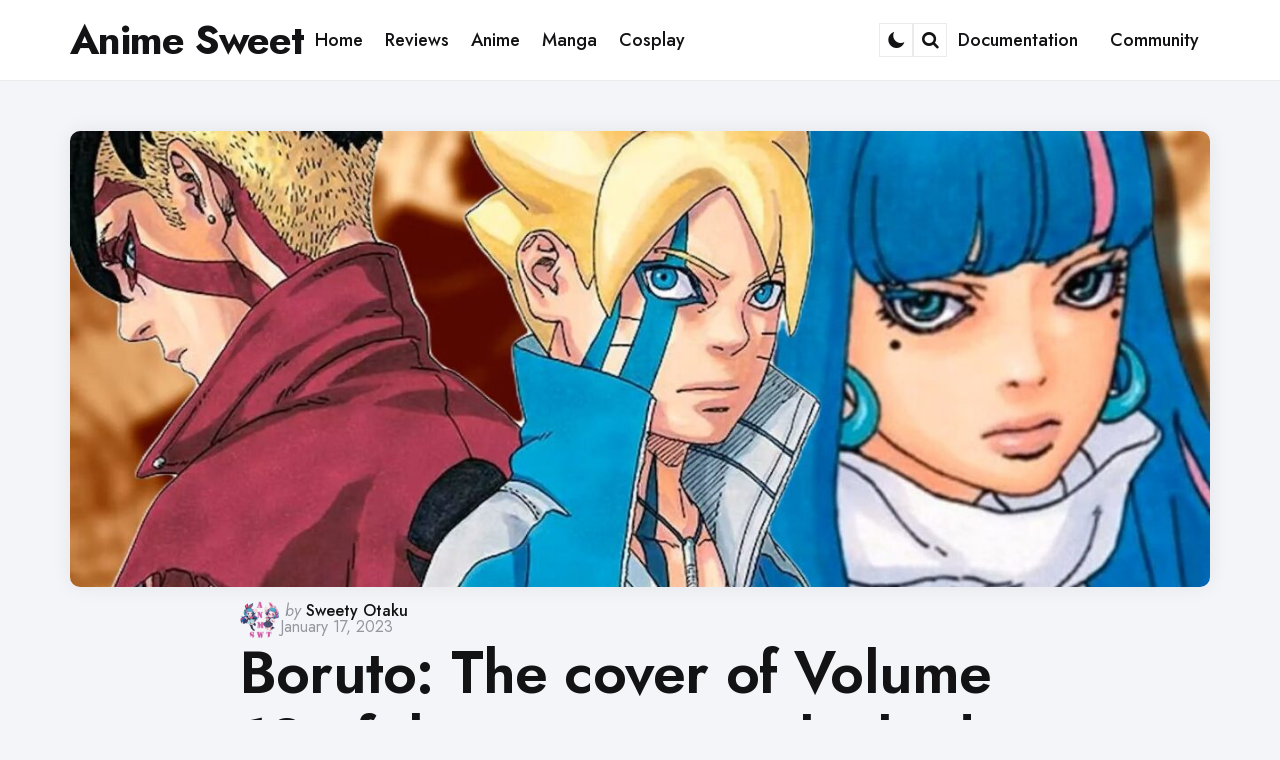

--- FILE ---
content_type: text/css; charset=UTF-8
request_url: https://animesweet.com/wp-content/cache/min/1/wp-content/themes/jinko/css/fontello/css/fontello.css?ver=1757827267
body_size: 296
content:
@font-face{font-display:swap;font-family:'fontello';src:url(../../../../../../../../../themes/jinko/css/fontello/font/fontello.eot?93310849);src:url('../../../../../../../../../themes/jinko/css/fontello/font/fontello.eot?93310849#iefix') format('embedded-opentype'),url(../../../../../../../../../themes/jinko/css/fontello/font/fontello.woff2?93310849) format('woff2'),url(../../../../../../../../../themes/jinko/css/fontello/font/fontello.woff?93310849) format('woff'),url(../../../../../../../../../themes/jinko/css/fontello/font/fontello.ttf?93310849) format('truetype'),url('../../../../../../../../../themes/jinko/css/fontello/font/fontello.svg?93310849#fontello') format('svg');font-weight:400;font-style:normal}[class^="icon-"]:before,[class*=" icon-"]:before{font-family:"fontello";font-style:normal;font-weight:400;speak:never;display:inline-block;text-decoration:inherit;width:1em;margin-right:.2em;text-align:center;font-variant:normal;text-transform:none;line-height:1em;margin-left:.2em;-webkit-font-smoothing:antialiased;-moz-osx-font-smoothing:grayscale}.icon-apple-podcasts:before{content:'\e02f'}.icon-patreon:before{content:'\e09f'}.icon-patreon-alt:before{content:'\e77f'}.icon-eye:before{content:'\e800'}.icon-search:before{content:'\e801'}.icon-right-small:before{content:'\e802'}.icon-star:before{content:'\e803'}.icon-picture:before{content:'\e804'}.icon-clock:before{content:'\e805'}.icon-quote-right:before{content:'\e806'}.icon-right-open-1:before{content:'\e807'}.icon-comment-alt2:before{content:'\e808'}.icon-sun-inv:before{content:'\e809'}.icon-moon-inv:before{content:'\e80a'}.icon-headphones:before{content:'\e80b'}.icon-cancel-1:before{content:'\e80c'}.icon-globe:before{content:'\e80d'}.icon-bitchute:before{content:'\e80e'}.icon-steemit:before{content:'\e80f'}.icon-video:before{content:'\e810'}.icon-dot-3:before{content:'\e811'}.icon-right-open:before{content:'\e812'}.icon-share:before{content:'\e813'}.icon-ok-circle:before{content:'\e814'}.icon-tiktok:before{content:'\e815'}.icon-reply:before{content:'\e816'}.icon-tag:before{content:'\e817'}.icon-discord:before{content:'\e821'}.icon-tfm-star:before{content:'\e822'}.icon-tfm-star-half:before{content:'\e823'}.icon-gettr:before{content:'\e828'}.icon-copy:before{content:'\e84a'}.icon-gab:before{content:'\e87a'}.icon-minds:before{content:'\e87c'}.icon-threads:before{content:'\e87d'}.icon-twitterx:before{content:'\e87e'}.icon-tfm-check:before{content:'\e89c'}.icon-rumble:before{content:'\e99f'}.icon-bluesky:before{content:'\f01f'}.icon-mastodon:before{content:'\f02f'}.icon-twitter:before{content:'\f099'}.icon-facebook:before{content:'\f09a'}.icon-rss:before{content:'\f09e'}.icon-menu:before{content:'\f0c9'}.icon-mail-alt:before{content:'\f0e0'}.icon-linkedin:before{content:'\f0e1'}.icon-link-ext-alt:before{content:'\f14c'}.icon-youtube:before{content:'\f167'}.icon-youtube-play:before{content:'\f16a'}.icon-instagram:before{content:'\f16d'}.icon-flickr:before{content:'\f16e'}.icon-tumblr:before{content:'\f173'}.icon-dribbble:before{content:'\f17d'}.icon-vkontakte:before{content:'\f189'}.icon-behance:before{content:'\f1b4'}.icon-steam:before{content:'\f1b6'}.icon-spotify:before{content:'\f1bc'}.icon-soundcloud:before{content:'\f1be'}.icon-git:before{content:'\f1d3'}.icon-paper-plane:before{content:'\f1d8'}.icon-twitch:before{content:'\f1e8'}.icon-pinterest:before{content:'\f231'}.icon-whatsapp:before{content:'\f232'}.icon-medium:before{content:'\f23a'}.icon-odnoklassniki:before{content:'\f263'}.icon-get-pocket:before{content:'\f265'}.icon-500px:before{content:'\f26e'}.icon-vimeo:before{content:'\f27d'}.icon-reddit-alien:before{content:'\f281'}.icon-mixcloud:before{content:'\f289'}.icon-hashtag:before{content:'\f292'}.icon-telegram:before{content:'\f2c6'}.icon-chart-bar:before{content:'\f526'}

--- FILE ---
content_type: text/css; charset=UTF-8
request_url: https://animesweet.com/wp-content/cache/min/1/wp-content/themes/jinko/style.css?ver=1757827267
body_size: 22460
content:
@charset "UTF-8";svg,img,embed,object{margin-left:auto;margin-right:auto}:root{--theme-color-1:#6c5b7b;--theme-color-2:#f67280;--theme-color-3:#f8b195;--theme-color-4:#c06c84;--theme-color-5:#355c7d;--body-font:"Jost", Arial, Helvetica, sans-serif;--title-font:"Jost", Arial, Helvetica, sans-serif;--white:#ffffff;--black:#000000;--very-dark-grey:#131315;--dark-grey:#44464b;--medium-grey:#94979e;--light-grey:#cfd0d2;--very-light-grey:#f2f2f3;--off-white:#f7f8fa;--small-desktop-site-max-width:1140px;--large-mobile-site-max-width:960px;--mobile-site-max-width:var(--content-max-width);--wrapper-side-gutter:calc(var(--post-margin));--wrap-inner-flex-gap:var(--post-margin);--default-border-radius:5px;--body-background:#ffffff;--body-font-color:var(--very-dark-grey);--body-font-size:1.125rem;--h1-font-size:3.7rem;--h2-font-size:2.25rem;--h3-font-size:1.75rem;--h4-font-size:1.5rem;--h5-font-size:1.25rem;--h6-font-size:1.1rem;--heading-font-weight:700;--body-gradient-deg:45deg;--header-background:var(--body-background);--header-color:var(--black);--header-elements-background:var(--white);--header-elements-color:var(--header-color);--header-border-color:: rgba(0,0,0,0.08);--header-width:var(--site-max-width);--custom-logo-width:auto;--header-padding:0 var(--wrapper-side-gutter);--header-gradient-deg:90deg;--toggle-icon-color:var(--header-color);--header-box-shadow:0 0 15px rgba(0,0,0,0.07);--min-header-height:80px;--footer-background:none;--footer-gradient-deg:90deg;--footer-border-color:rgba(0,0,0,0.08);--sidebar-width:calc((var(--site-width) - (var(--wrap-inner-flex-gap) * 3) ) / 4);--toggle-sidebar-link-color:inherit;--cols-2-flex-basis:calc(100% / 2 - (var(--post-margin) / 2));--cols-3-flex-basis:calc(100% / 3 - ((var(--post-margin) * 2) / 3));--cols-4-flex-basis:calc(100% / 4 - ((var(--post-margin) * 3) / 4));--cols-5-flex-basis:calc(100% / 5 - ((var(--post-margin) * 4) / 5));--cols-6-flex-basis:calc(100% / 6 - ((var(--post-margin) * 5) / 6));--cols-7-flex-basis:calc(100% / 7 - ((var(--post-margin) * 6) / 7));--cols-2-masonry-width:calc(100% / 2 - var(--post-margin));--cols-3-masonry-width:calc(100% / 3 - var(--post-margin));--cols-4-masonry-width:calc(100% / 4 - var(--post-margin));--cols-5-masonry-width:calc(100% / 5 - var(--post-margin));--cols-6-masonry-width:calc(100% / 6 - var(--post-margin));--cols-7-masonry-width:calc(100% / 7 - var(--post-margin));--default-post-margin:2.5rem;--post-margin:2.5rem;--large-mobile-post-margin:calc(var(--post-margin) / 1.5);--mobile-post-margin:calc(var(--post-margin) / 1.5);--post-inner-elements-margin:2rem;--cover-inner-elements-margin:1.875rem;--post-thumbnail-border-radius:5px;--cols-2-post-margin:var(--post-margin);--cols-3-post-margin:var(--post-margin);--cols-4-post-margin:var(--post-margin);--cols-5-post-margin:var(--post-margin);--cols-6-post-margin:var(--post-margin);--cols-7-post-margin:var(--post-margin);--entry-wrapper-flex-gap:1.25rem;--list-inner-flex-gap:var(--post-margin);--list-mobile-entry-wrapper-flex-gap:1.25rem;--list-style-full-width-thumbnail-max-width:calc(((100% / 3) * 2) - (var(--post-margin) / 3));--post-format-icon-background:var(--post-background);--post-format-icon-color:var(--entry-title-color);--entry-title-color:var(--black);--post-box-shadow:0 0 20px rgba(0,0,0,0.07);--entry-title-font-size:var(--h1-font-size);--entry-title-font-weight:600;--cols-5-entry-title-font-size:1.375rem;--cols-4-entry-title-font-size:1.625rem;--cols-3-entry-title-font-size:1.875rem;--cols-2-entry-title-font-size:2.5rem;--cols-1-entry-title-font-size:3.2rem;--list-entry-title-font-size:2.5rem;--cols-1-large-mobile-entry-title-font-size:3rem;--cols-1-mobile-entry-title-font-size:2.7rem;--small-dt-entry-title-font-size:1.75rem;--xsmall-dt-entry-title-font-size:1.625rem;--large-mobile-entry-title-font-size:1.875rem;--mobile-entry-title-font-size:1.625rem;--mobile-grid-entry-title-font-size:1.875rem;--small-mobile-entry-title-font-size:1.625rem;--xsmall-mobile-entry-title-font-size:1.5rem;--entry-title-letter-spacing:-0.05rem;--mobile-compact-entry-title-font-size:1.5rem;--small-mobile-compact-entry-title-font-size:1.375rem;--xsmall-mobile-compact-entry-title-font-size:1.25rem;--entry-meta-flex-gap:0.3125rem;--entry-meta-font-size:0.9375rem;--entry-meta-alt-font-size:0.8125rem;--category-meta-font-size:1rem;--entry-meta-color:var(--medium-grey);--entry-meta-link-color:var(--black);--entry-meta-separator:"\22C5";--avatar-width:40px;--category-meta-color:var(--black);--excerpt-font-size:1.25rem;--cols-2-excerpt-font-size:1.125rem;--cols-3-excerpt-font-size:1.125rem;--cols-4-excerpt-font-size:1.125rem;--excerpt-color:var(--entry-meta-color);--entry-meta-border-color:rgba(0,0,0,0.08);--cover-primary-color:#ffffff;--cover-brightness-filter:80%;--cover-overlay-gradient:linear-gradient(to top, rgba(0,0,0,0.7), rgba(0,0,0,0));--cover-border-color:rgba(255,255,255,0.2);--link-color:var(--secondary-theme-color);--link-hover-color:var(--secondary-theme-color);--link-text-decoration:none;--link-hover-text-decoration:none;--post-content-link-text-decoration:underline solid var(--link-color) 2px;--post-content-link-hover-text-decoration:underline solid var(--link-hover-color) 2px;--content-width:calc(100% - (var(--post-margin) * 2));--content-max-width:46rem;--mobile-content-width:calc(var(--content-max-width) + ( var(--post-margin) * 2));--thumbnail-hero-padding:40%;--thumbnail-wide-padding:56.25%;--thumbnail-landscape-padding:66.75%;--thumbnail-square-padding:100%;--thumbnail-portrait-padding:149.88%;--single-body-background:var(--body-background);--single-entry-font-size:1.375rem;--global-primary-elements-margin:3.125rem;--global-inner-elements-margin:3.125rem;--global-elements-border-radius:0;--button-background:var(--primary-theme-color);--button-brightness-filter:110%;--button-gradient-deg:90deg;--button-color:var(--white);--button-border-radius:10px;--input-border-radius:var(--default-border-radius);--input-border-color:var(--light-grey);--input-background:var(--white);--input-font-size:16px;--button-padding:0.9375rem 1.25rem;--button-font:var(--body-font);--button-font-size:var(--body-font-size);--button-font-weight:600;--default-content-margin:1.5rem;--heading-margin:1.5rem 0;--entry-header-flex-gap:1.25rem;--sidebar-flex-gap:1.875rem;--footer-column-flex-gap:var(--post-margin);--header-flex-gap:28px;--footer-top-margin:var(--global-primary-elements-margin);--primary-menu-font-size:1.125rem;--widget-font-size:1.125rem;--widget-subtitle-font-size:0.9375rem;--widget-link-color:var(--entry-title-color);--widget-link-padding:0.625rem 0;--widget-link-font-weight:600;--widget-background-padding:var(--post-margin);--tags-background:var(--white);--tags-color:var(--entry-meta-link-color);--tags-font-size:0.875rem;--default-border-color:rgba(0,0,0,0.08);--default-highlight-background:rgba(0,0,0,0.04);--card-padding:1.875rem;--mobile-avatar-width:40px;--small-mobile-avatar-width:40px;--mobile-entry-meta-font-size:0.9375rem;--mobile-excerpt-font-size:1.125rem;--small-mobile-excerpt-font-size:0.875rem}@media(min-width:1060px){.has-sidebar main,.after-content .post-grid{--cols-3-entry-title-font-size:1.625rem;--cols-2-entry-title-font-size:1.875rem;--cols-1-entry-title-font-size:3.2rem;--list-entry-title-font-size:1.875rem}main[data-max-width="true"]{--cols-2-entry-title-font-size:1.875rem;--list-entry-title-font-size:1.875rem}}[data-post-cols="2"]:not([data-sidebar="custom"]),[data-post-cols="1"]:not([data-sidebar="custom"]),body:not(.single) [data-sidebar="large"]{--sidebar-width:calc((100% - (var(--wrap-inner-flex-gap) * 2) ) / 3)}@media(min-width:601px){.cols-1:not(.list){--card-padding:2.5rem}}html{font-size:100%}body{direction:ltr;background:var(--body-background);color:var(--body-font-color);font-family:var(--body-font,-apple-system,BlinkMacSystemFont,"Helvetica Neue",Helvetica,sans-serif);font-size:var(--body-font-size);font-weight:400;letter-spacing:var(--body-letter-spacing);text-align:left;overflow-x:hidden}*{box-sizing:border-box}a,path{transition:all 0.2s linear}.screen-reader-text{border:0;clip:rect(1px,1px,1px,1px);-webkit-clip-path:inset(50%);clip-path:inset(50%);height:1px;margin:-1px;overflow:hidden;padding:0;position:absolute!important;width:1px;word-wrap:normal!important;word-break:normal}.screen-reader-text:focus{background-color:var(--very-light-grey);border-radius:3px;box-shadow:0 0 2px 2px rgba(0,0,0,.6);clip:auto!important;-webkit-clip-path:none;clip-path:none;color:#21759b;display:block;font-size:.875rem;font-weight:700;height:auto;right:5px;line-height:normal;padding:15px 23px 14px;text-decoration:none;top:5px;width:auto;z-index:100000}main{display:block;flex-basis:100%;width:100%}body:not(.has-sidebar) main[data-max-width="true"]{max-width:var(--no-sidebar-blog-list-max-width);margin-left:auto;margin-right:auto}main>*:not(#primary){margin-bottom:var(--wrap-inner-flex-gap)}h1,h2,h3,h4,h5,h6,.faux-heading{font-feature-settings:"lnum";font-variant-numeric:lining-nums;font-weight:var(--heading-font-weight,700);letter-spacing:var(--heading-letter-spacing,-.0625rem);line-height:var(--heading-line-heght,1.25);margin:var(--heading-margin);word-wrap:break-word;overflow-wrap:break-word;word-break:break-all;word-break:break-word;font-family:var(--title-font,-apple-system,BlinkMacSystemFont,"Helvetica Neue",Helvetica,sans-serif)}h1,.heading-size-1,.faux-heading{font-size:var(--h1-font-size);font-weight:var(--h1-font-weight,700);line-height:var(--h1-line-height,1.138888889)}h2,.heading-size-2{font-size:var(--h2-font-size)}h3,.heading-size-3{font-size:var(--h3-font-size)}h4,.heading-size-4{font-size:var(--h4-font-size);letter-spacing:var(--h4-line-height,-.046875rem)}h5,.heading-size-5{font-size:var(--h5-font-size);letter-spacing:var(--h5-line-height,-.040625rem)}h6,.heading-size-6{font-size:var(--h6-font-size);letter-spacing:var(--h6-line-height,-.040625rem)}p{line-height:var(--default-line-height,1.5);margin:var(--paragraph-margin,0 0 1em 0)}em,i,q,dfn{font-style:italic}em em,em i,i em,i i,cite em,cite i{font-weight:bolder}big{font-size:1.2em}small{font-size:.75em}b,strong{font-weight:var(--strong-font-weight,700)}ins{text-decoration:underline}sub,sup{font-size:75%;line-height:0;position:relative;vertical-align:baseline}sup{top:-.5em}sub{bottom:-.25em}abbr,acronym{cursor:help}address{line-height:1.5;margin:0 0 2rem 0}hr,.the-post .entry-content hr,.the-page .entry-content hr{border-style:solid;border-width:1px 0 0 0;border-color:var(--default-border-color);margin:4rem auto;opacity:1}a{color:var(--link-color,var(--black));text-decoration:var(--link-text-decoration,none);transition:all 0.2s ease;outline:0}a:hover,a:focus{text-decoration:var(--link-hover-text-decoration,none);color:var(--link-hover-color)}ul,ol{margin:var(--default-content-margin) 0 var(--default-content-margin) 3rem}ul{list-style:disc}ul ul,ol ul{list-style:circle}ul ul ul{list-style:square}ol{list-style:decimal}ol ol ol{list-style:lower-roman}li{line-height:1.5;margin:var(--list-item-margin,0 0 .5rem 1rem)}li>ul,li>ol{margin:var(--nested-list-margin,1rem 0 0 0rem)}.reset-list-style,.reset-list-style ul,.reset-list-style ol{list-style:none;margin:0}.reset-list-style li{margin:0}dt,dd{line-height:1.5}dt{font-weight:var(--strong-font-weight,700)}dt+dd{margin-top:.5rem}dd+dt{margin-top:1.5rem}.entry-content li::marker{color:var(--list-marker-color,var(--primary-theme-color))}blockquote{border-color:var(--blockquote-border-color,var(--primary-theme-color));border-style:solid;border-width:0 0 0 .4rem;color:inherit;margin:calc(var(--default-content-margin) * 1.5) 0;padding:var(--blockquote-padding,0 0 0 2rem)}cite{font-style:normal;line-height:1.25;color:var(--entry-meta-color)}cite a{color:var(--entry-meta-link-color)}blockquote cite{display:inline-block;position:relative;padding-top:1.5rem;margin-top:1rem;font-size:1.0625rem}blockquote p:first-child{padding-top:40px;position:relative}blockquote p:first-child::before{font-family:fontello;content:'\e806';position:absolute;top:0;left:0;transform:rotate(180deg)}blockquote p:last-child,blockquote p:last-of-type{margin:0}blockquote cite::before{content:'';width:40px;height:1px;background:var(--default-border-color);position:absolute;top:0;left:0}code,kbd,pre,samp,.wp-block-code{font-family:monospace;font-size:.9em;padding:.3rem .6rem;word-break:break-word;border-radius:var(--default-border-radius);border:1px solid var(--default-border-color);background:var(--default-highlight-background);font-weight:400;border-color:var(--default-border-color)}.entry-content>code,.entry-content>pre{padding:2rem}pre{line-height:1.5;margin:2rem 0;overflow:auto;text-align:left;white-space:pre-wrap;word-wrap:break-word}pre code{background:transparent;padding:0;border:0;border-radius:0}p code{display:inline-block;margin-top:var(--default-content-margin)}figure{display:block;margin:0}iframe{display:block;max-width:100%}.wp-embed-responsive .is-type-rich iframe{position:absolute;top:0;right:0;bottom:0;left:0;height:100%;width:100%}.wp-embed-responsive .is-type-rich:not([class*="twitter"]):not([class*="facebook"]):not([class*="instagram"]) .wp-block-embed__wrapper::before{content:"";display:block;padding-top:50%}.wp-embed-responsive .is-type-rich:not([class*="twitter"]):not([class*="facebook"]):not([class*="instagram"]) .wp-block-embed__wrapper::before{padding-top:var(--thumbnail-wide-padding)}video{display:block}svg,img,embed,object{display:block;height:auto;max-width:100%}figcaption,.wp-caption-text,.wp-block-image figcaption{color:var(--entry-meta-color);display:block;font-weight:var(--figcaption-font-weight,500);line-height:1.2;margin-top:calc(var(--default-content-margin) + 12px);font-size:var(--figcaption-font-size,.8125rem);word-wrap:break-word;overflow-wrap:break-word;word-break:break-all;word-break:break-word}.featured-media-caption{font-size:1rem;max-width:var(--site-max-width);margin:auto;margin-top:2rem;font-weight:400}.single-hero[data-fullwidth="true"] .featured-media-caption{max-width:calc(var(--site-max-width) + (var(--wrapper-side-gutter) * 2));padding-left:var(--wrapper-side-gutter);padding-right:var(--wrapper-side-gutter)}figcaption a,.wp-caption-text a{color:var(--link-color)}.alignleft figcaption,.alignleft .wp-caption-text,.alignright figcaption,.alignright .wp-caption-text{margin-top:1rem}blockquote.instagram-media,iframe.instagram-media{margin:auto!important}fieldset{border:.2rem solid var(--light-grey);padding:2rem}legend{font-size:.85em;font-weight:700;padding:0 1rem}label{display:block;font-weight:400;margin:0 0 .5rem 0;font-family:var(--title-font);font-weight:600}label.inline,input[type="checkbox"]+label{display:inline;font-weight:400}input[type="checkbox"]{-webkit-appearance:none;-moz-appearance:none;position:relative;top:2px;display:inline-block;margin:0 .5rem 0 0;width:1rem;min-width:1rem;height:1rem;background:var(--white);border-radius:0;border-style:solid;border-width:1px;border-color:var(--input-border-color);box-shadow:none;cursor:pointer}input[type="checkbox"]:checked::before{content:url(data:image/svg+xml;utf8,%3Csvg%20xmlns%3D%27http%3A%2F%2Fwww.w3.org%2F2000%2Fsvg%27%20viewBox%3D%270%200%2020%2020%27%3E%3Cpath%20d%3D%27M14.83%204.89l1.34.94-5.81%208.38H9.02L5.78%209.67l1.34-1.25%202.57%202.4z%27%20fill%3D%27%23000000%27%2F%3E%3C%2Fsvg%3E);position:absolute;display:inline-block;margin:-.1875rem 0 0 -.25rem;height:1.3rem;width:1.3rem}input,textarea,button,.button,.faux-button,.wp-block-button__link,.wp-block-file__button{font-family:var(--body-font,-apple-system,BlinkMacSystemFont,"Helvetica Neue",Helvetica,sans-serif);line-height:1;border-radius:var(--input-border-radius)}input,textarea{border-color:var(--default-border-color);background:var(--input-background);color:var(--input-color,var(--dark-grey))}code,input[type="url"],input[type="email"],input[type="tel"]{direction:ltr}input[type="text"],input[type="password"],input[type="email"],input[type="url"],input[type="date"],input[type="month"],input[type="time"],input[type="datetime"],input[type="datetime-local"],input[type="week"],input[type="number"],input[type="search"],input[type="tel"],input[type="color"],textarea{-webkit-appearance:none;-moz-appearance:none;border-style:solid;border-width:1px;box-shadow:none;display:block;font-size:var(--input-font-size,.9375rem);letter-spacing:var(--input-letter-spacing,-.015em);margin:var(--global-elements-margin) 0;max-width:100%;padding:var(--input-padding,.875rem 1rem);width:100%;border-radius:var(--input-border-radius)}select{font-size:var(--input-select-font-size,var(--input-font-size,.9375rem));max-width:100%;border:1px solid var(--default-border-color);border-radius:var(--input-border-radius);padding:var(--input-select-padding,.875rem 2rem .875rem 1rem);background-color:var(--white);appearance:none;-webkit-appearance:none;-moz-appearance:none;background-image:url("data:image/svg+xml,%3Csvg fill='none' fill-rule='evenodd' stroke='black' stroke-width='0.501' stroke-linejoin='bevel' stroke-miterlimit='10' font-family='Times New Roman' font-size='16' style='font-variant-ligatures:none' xmlns:xlink='http://www.w3.org/1999/xlink' xmlns='http://www.w3.org/2000/svg' version='1.1' overflow='visible' width='36.246pt' height='23.603pt' viewBox='250.025 -761.362 36.246 23.603'%3E%3Cdefs%3E%3C/defs%3E%3Cg id='Layer 1' transform='scale(1 -1)'%3E%3Cpath d='M 268.155,737.759 L 250.025,755.887 L 255.5,761.362 L 268.156,748.709 L 280.796,761.349 L 286.271,755.875 L 268.155,737.759 Z' stroke='none' fill='%2344464b' stroke-linejoin='miter' marker-start='none' marker-end='none'/%3E%3C/g%3E%3C/svg%3E");background-repeat:no-repeat;background-position-x:calc(100% - 12px);background-position-y:calc(50%);background-size:9px;line-height:1.3;font-family:var(--body-font)}textarea{height:12rem;line-height:1.5;width:100%;border-radius:0}input::-webkit-input-placeholder{line-height:normal;opacity:.4}input:-ms-input-placeholder{line-height:normal;opacity:.4}input::-moz-placeholder{line-height:revert;opacity:.4}input[type="search"]::-webkit-search-decoration,input[type="search"]::-webkit-search-cancel-button,input[type="search"]::-webkit-search-results-button,input[type="search"]::-webkit-search-results-decoration{display:none}button,.button,.faux-button,.wp-block-button__link,.wp-block-file .wp-block-file__button,input[type="button"],input[type="reset"],input[type="submit"]{-webkit-appearance:none;-moz-appearance:none;background:var(--button-background);border:none;border-radius:var(--button-border-radius);color:var(--button-color,var(--white));font-family:var(--button-font);cursor:pointer;display:inline-block;letter-spacing:.0333em;line-height:1.25;margin:0;opacity:1;padding:var(--button-padding);text-align:center;text-decoration:none;transition:all 0.2s ease;letter-spacing:var(--button-letter-spacing,normal);text-transform:var(--button-text-transform,none)}button,.button,input[type="button"],input[type="reset"],input[type="submit"]{font-size:var(--button-font-size,.9375rem);font-weight:var(--button-font-weight)}button:focus,button:hover,.button:focus,.button:hover,.faux-button:focus,.faux-button:hover,.wp-block-button .wp-block-button__link:not(.has-background):focus,.wp-block-button .wp-block-button__link:not(.has-background):hover,.wp-block-file .wp-block-file__button:not(.has-background):focus,.wp-block-file .wp-block-file__button:not(.has-background):hover,input[type="button"]:focus,input[type="button"]:hover,input[type="reset"]:focus,input[type="reset"]:hover,input[type="submit"]:focus,input[type="submit"]:hover{text-decoration:none;background:var(--button-hover-background);color:var(--button-hover-color)}input[type="text"]:focus,input[type="email"]:focus,input[type="url"]:focus,input[type="password"]:focus,input[type="number"]:focus,input[type="tel"]:focus,input[type="range"]:focus,input[type="date"]:focus,input[type="month"]:focus,input[type="week"]:focus,input[type="time"]:focus,input[type="datetime"]:focus,input[type="datetime-local"]:focus,input[type="color"]:focus,textarea:focus{border-color:currentColor}input[type="search"]:focus{outline:thin dotted;outline-offset:-4px}table{border:1px solid var(--default-border-color);border-collapse:collapse;border-spacing:0;empty-cells:show;margin:2rem 0;max-width:100%;overflow:hidden;width:100%}.alignleft>table{margin:0}.alignright>table{margin:0}th,td{border:1px solid var(--default-border-color);line-height:1.4;margin:0;overflow:visible;padding:.75rem}caption{background:var(--default-highlight-background);font-weight:600;padding:.5em;text-align:center}thead{vertical-align:bottom;white-space:nowrap}th{font-weight:700}.wrap{margin:auto;position:relative;padding-left:var(--wrapper-side-gutter);padding-right:var(--wrapper-side-gutter);padding-top:var(--global-primary-elements-margin)}.wrap+*,.wrap+*+*,.wrap+*+*+*{margin-top:var(--global-primary-elements-margin)}.wrap-inner{max-width:var(--site-max-width);margin:auto;display:flex;flex-wrap:wrap;min-height:calc(100vh - 380px);gap:var(--wrap-inner-flex-gap)}.content-area{width:100%;max-width:var(--site-max-width);margin-left:auto;margin-right:auto}.aside-sidebar{flex-basis:var(--sidebar-width);margin-bottom:calc(var(--global-elements-margin) * 2);position:relative;display:flex;flex-direction:column;gap:var(--post-margin);flex-shrink:1}@media (min-width:1061px){.has-sidebar main{flex-basis:calc(100% - (var(--sidebar-width) + var(--wrap-inner-flex-gap)));max-width:calc(100% - (var(--sidebar-width) + var(--wrap-inner-flex-gap)))}}.has-pagination+.aside-sidebar{padding-bottom:calc(var(--global-inner-elements-margin) + var(--post-margin) + 40px)}.has-pagination+.aside-sidebar{padding-bottom:calc(var(--global-inner-elements-margin) + var(--post-margin) + 40px)}.toggle-sidebar{width:95%;max-width:var(--toggle-sidebar-max-width,420px);height:100%;overflow:auto;overflow-x:hidden;background:var(--toggle-sidebar-background,var(--body-background));color:var(--toggle-sidebar-color);position:fixed;top:0;left:-460px;transition:all 0.4s ease;z-index:5000;box-shadow:var(--toggle-sidebar-box-shadow,0 5px 15px rgba(0,0,0,.1))}.toggle-sidebar.show{left:0;z-index:4000}.admin-bar .toggle-sidebar{padding-top:30px}.toggle-sidebar>*,.toggle-sidebar .widget{margin:1.875rem;display:block;width:auto;max-width:100%}.site-header{border-bottom:1px solid var(--default-border-color);color:var(--header-color);padding:0 var(--wrapper-side-gutter);text-align:center;display:flex;flex-wrap:wrap;flex-direction:column;align-items:center;width:100%;max-width:100%;margin:0 auto;position:relative;z-index:400;gap:1rem;transition:background 0.3s ease}.site-header.has-background{background:var(--header-background)}.site-header-inner{display:flex;flex-direction:column;width:100%;transition:all 0.3s ease;padding:15px 0;position:relative;min-height:var(--min-header-height);justify-content:center}.default .site-header-inner{min-height:auto}.default .site-header-inner::before{content:'';width:100vw;height:1px;background:var(--default-border-color);top:0;left:calc(0px - var(--wrapper-side-gutter));position:absolute}.header-layout-wrapper{width:100%;max-width:var(--header-width);display:flex;gap:var(--header-flex-gap);flex-direction:column;margin:0 auto;position:relative}.fullwidth .site-header-inner,.fullwidth .header-layout-wrapper,.fullwidth[class*="default"] .header-branding{max-width:100%;border-radius:0}.logo-left-menu-right .header-layout-wrapper{display:flex;flex-direction:row;justify-content:space-between}.logo-split-menu .header-layout-wrapper{justify-content:space-between;flex-direction:row;align-items:stretch}.site-title{font-size:var(--logo-font-size,4.2rem);font-weight:var(--site-title-font-weight,var(--heading-font-weight,600));margin:0}.site-title a{color:var(--header-color)}.site-logo{text-align:center;margin:0;font-size:0}.site-logo img{margin:auto}.tagline{font-size:1rem;opacity:.7;font-weight:500}@media screen and (-webkit-min-device-pixel-ratio:0) and (min-resolution:0.001dpcm){.site-logo img{image-rendering:-webkit-optimize-contrast}}.site-logo a{display:inline-block}.logo-below-nav .header-layout-wrapper{flex-direction:row;justify-content:space-between;align-items:center}.lbn-site-title-wrapper{text-align:center;padding-top:var(--global-primary-elements-margin);display:flex;flex-direction:column;gap:.25rem}.lbn-site-title-wrapper .tagline{margin:0;font-weight:600;color:var(--entry-meta-color)}.mobile-header{display:none;flex-wrap:wrap;justify-content:space-between;align-items:center;width:100%;gap:1rem;padding:.75rem 0;max-width:var(--site-max-width)}.site-header .mobile-header .header-left{flex:0}.mobile-header .header-secondary li:not([class*="tfm"]){display:none}.site-header.fixed:not(.has-background){backdrop-filter:blur(15px);background:rgba(255,255,255,.8)}@media (min-width:1061px){.site-header:not(.default).fixed .site-header-inner{padding-top:10px;padding-bottom:10px;min-height:auto}.site-header.fixed.has-background{box-shadow:var(--post-box-shadow)}header.site-header.sticky-nav.fixed{position:fixed!important;z-index:3000}header.site-header.default.sticky-nav.fixed .header-branding,header.site-header.default-advert.sticky-nav.fixed .header-branding,header.site-header.default-logo-left.sticky-nav.fixed .header-branding,header.site-header.sticky-nav.fixed .tfm-site-header-sidebar{display:none}}.header-branding{display:flex;flex-wrap:wrap;justify-content:space-between;align-items:center}.default .header-branding,.default-logo-left .header-branding,.default-advert .header-branding{width:100%;max-width:var(--site-max-width);padding-top:15px;min-height:var(--min-header-height)}.logo-split-menu .header-branding{gap:1.25rem}.header-section{display:flex;align-items:center;flex:1;gap:.75rem}.logo-split-menu .header-section{position:relative}.header-left{justify-content:flex-start}.header-right{justify-content:flex-end}.default-logo-left .header-branding .header-left{order:2;justify-content:flex-end}.default-logo-left .header-branding .header-right{order:3;flex:0}.site-header .search-form{display:flex}.logo-branding{flex-direction:column}.default-logo-left .logo-branding{align-items:flex-start}.logo-left-menu-right .header-section{flex:auto}.logo-left-menu-right .header-left{flex-grow:0;gap:28px}.header-right .header-secondary{order:3}.logo-left-menu-right .header-right .tfm-social-icons-wrapper{order:-2}.default-advert .header-section{align-items:flex-start;flex:auto}.default-advert .header-right{align-items:center;justify-content:flex-end}.default-advert .logo-branding{justify-content:center}.site-header.default-advert .header-section.header-right .advert{max-width:728px;margin:0}.default-advert .tagline{margin-bottom:0}.default-advert .header-branding{margin-bottom:var(--global-elements-margin)}.site-header[class*="default"] .primary-menu-section{justify-content:flex-start;align-items:center}.site-header[class*="default"] .primary-menu-section.section-right{justify-content:flex-end}.site-header [class*="toggle"]{outline:1px solid var(--default-border-color);outline-offset:-1px;font-size:1.125rem;border-radius:25px;cursor:pointer;font-weight:400;transition:all 0.2s ease}.site-header [class*="toggle"]:hover,.site-header [class*="toggle"]:focus{background:var(--default-highlight-background)}.site-header .toggle-menu{outline:none}.site-header [class*="toggle"]::before{font-family:fontello;display:flex;justify-content:center;align-items:center;width:34px;height:34px}.site-header .toggle-menu::before{content:'\e811';font-size:22px}.toggle-search::before{content:'\e801'}body:not(.tfm-dark-mode) .toggle-color-mode::before{content:'\e80a'}body.tfm-dark-mode .toggle-color-mode::before{content:'\e809'}.primary-menu-container{display:flex;flex-wrap:wrap;justify-content:space-between;flex-direction:row;align-items:center;position:relative;gap:var(--header-flex-gap)}.primary-menu-section{display:flex;flex:1;justify-content:flex-end;align-items:center;gap:.75rem}.header-secondary{align-items:center}.primary-menu-section .header-secondary{order:100}.logo-split-menu .split-menu-right{margin-right:auto;margin-left:0;height:100%}.logo-split-menu .split-menu-left{margin-left:auto;height:100%}.logo-split-menu .header-right .header-secondary{order:3}ul.primary-menu{display:flex;flex-wrap:wrap;justify-content:center;gap:5px;margin:0;padding:0;list-style:none;font-size:var(--primary-menu-font-size)}.primary-menu li{font-size:inherit;position:relative;line-height:1.1}.primary-menu>li{margin:0;display:inline-flex;align-items:center}.primary-menu a{color:inherit;display:flex;align-items:center;text-decoration:none;word-break:normal;word-wrap:normal;color:var(--primary-menu-link-color,var(--header-color));cursor:pointer;font-weight:500;padding:11px 11px;border-radius:var(--button-border-radius)}.primary-menu>li.menu-item-has-children>a{padding-right:9px}.primary-menu>li>a:hover,.primary-menu>li>a:focus,.primary-menu .current_page_ancestor{background:var(--default-highlight-background)}.primary-menu li.current-menu-item:not(.tfm-cta)>a,.primary-menu li.current-menu-item>.link-icon-wrapper>a{background:var(--default-highlight-background)}.primary-menu li.current-menu-item>a:hover,.primary-menu li.current-menu-item>.link-icon-wrapper>a:hover,.primary-menu li.current-menu-item>a:focus,.primary-menu li.current-menu-item>.link-icon-wrapper>a:focus{text-decoration:none}.primary-menu ul{background:var(--primary-menu-submenu-background,var(--header-elements-background));border-radius:var(--primary-menu-submenu-border-radius,var(--default-border-radius));color:var(--primary-menu-submenu-link-color,var(--header-elements-color));opacity:0;visibility:hidden;padding:.75rem;position:absolute;left:0;top:var(--primary-menu-submenu-top,calc(100% + 14px));transition:opacity 0.15s linear,transform 0.15s linear,right 0s 0.15s;transform:translateY(-.6rem);width:var(--primary-menu-submenu-width,220px);z-index:1;list-style:none;text-align:left;margin:0;box-shadow:var(--primary-menu-submenu-box-shadow,0 0 15px rgba(0,0,0,.1))}.primary-menu li.menu-item-has-children:hover>ul,.primary-menu li.menu-item-has-children:focus>ul,.primary-menu li.menu-item-has-children.focus>ul{opacity:1;visibility:visible;transform:translateY(0);transition:opacity 0.15s linear,transform 0.15s linear}.primary-menu ul::before,.primary-menu ul::after{content:"";display:block;position:absolute;bottom:100%}.primary-menu ul::before{height:1.4rem;left:0;right:0}.primary-menu>.menu-item-has-children:not(.tfm-megamenu):not(.tfm-cols-4):not(.tfm-cols-5)>ul::after{width:0;height:0;border-left:10px solid transparent;border-right:10px solid transparent;border-bottom:10px solid var(--header-elements-background);top:-10px;left:25px;z-index:200}.primary-menu ul li{margin:0;position:relative}.primary-menu ul li:last-child{border:0}.primary-menu ul a{background:transparent;border:none;color:inherit;display:block;padding:.75rem;width:100%;color:var(--primary-menu-submenu-link-color,var(--header-elements-color));font-size:var(--primary-menu-submenu-font-size,1rem);background:var(--header-elements-background);border-radius:var(--default-border-radius);transition:background 0.2s ease}.primary-menu ul a::after{content:none}.primary-menu ul a:hover,.primary-menu ul a:focus{color:var(--primary-menu-submenu-link-hover-color,var(--header-elements-color));background:var(--default-highlight-background)}.primary-menu li.menu-item-has-children>a .menu-label::after{font-family:fontello;content:"\e812";font-size:.5rem;margin-left:5px;transform:rotate(90deg);margin-top:4px;display:inline-flex;align-items:center;justify-content:center;width:13px;height:13px;transition:transform 0.3s ease}.primary-menu>li.menu-item-has-children>a:hover .menu-label::after{transform:rotate(-90deg)}.primary-menu ul li.menu-item-has-children>a .menu-label::after{font-family:"fontello";content:"\e812";font-size:.5rem;position:absolute;right:.75rem;transform:rotate(0deg)}.primary-menu ul .current-menu-item>a{color:var(--primary-menu-submenu-link-color,var(--header-elements-color));opacity:.7}.primary-menu .menu-label{display:flex;transition:opacity 0.3s ease}.default .primary-menu .menu-item+.menu-item+.menu-item+.menu-item+.menu-item+.menu-item+.menu-item.tfm-cols-2 ul,.default .primary-menu .menu-item+.menu-item+.menu-item+.menu-item+.menu-item+.menu-item.tfm-cols-2 ul,.logo-split-menu .split-menu-right .menu-item[class*="tfm-cols"] ul{left:auto;right:calc(-220px + 50%)}.primary-menu .menu-item+.menu-item+.menu-item+.menu-item+.menu-item+.menu-item+.menu-item.tfm-cols-3 ul,.primary-menu .menu-item+.menu-item+.menu-item+.menu-item+.menu-item+.menu-item.tfm-cols-3 ul,.primary-menu .menu-item+.menu-item+.menu-item+.menu-item+.menu-item.tfm-cols-3 ul,.default .primary-menu .menu-item+.menu-item+.menu-item+.menu-item.tfm-cols-3 ul,.default .primary-menu .menu-item+.menu-item+.menu-item.tfm-cols-3 ul,.logo-split-menu .split-menu-right .menu-item.tfm-cols-3 ul{left:auto;right:calc(-330px + 50%)}.primary-menu .menu-item+.menu-item+.menu-item+.menu-item+.menu-item+.menu-item+.menu-item.tfm-cols-3>ul::after,.primary-menu .menu-item+.menu-item+.menu-item+.menu-item+.menu-item+.menu-item[class*="tfm-cols"]>ul::after,.primary-menu .menu-item+.menu-item+.menu-item+.menu-item+.menu-item.tfm-cols-3>ul::after,.default .primary-menu .menu-item+.menu-item+.menu-item+.menu-item.tfm-cols-3>ul::after,.default .primary-menu .menu-item+.menu-item+.menu-item.tfm-cols-3>ul::after,.logo-split-menu .split-menu-right.primary-menu .menu-item[class*="tfm-cols"]>ul::after{left:calc(50% - 10px)}.primary-menu .menu-item+.menu-item+.menu-item+.menu-item+.menu-item+.menu-item+.menu-item[class*="tfm-cols"] ul,.primary-menu .menu-item+.menu-item+.menu-item+.menu-item+.menu-item+.menu-item+.menu-item+.menu-item[class*="tfm-cols"] ul,.logo-split-menu .split-menu-right .menu-item+.menu-item[class*="tfm-cols"] ul,.logo-split-menu .split-menu-right .menu-item+.menu-item+.menu-item[class*="tfm-cols"] ul{right:0}.primary-menu>.menu-item+.menu-item+.menu-item+.menu-item+.menu-item+.menu-item+.menu-item[class*="tfm-cols"]>ul::after,.primary-menu>.menu-item+.menu-item+.menu-item+.menu-item+.menu-item+.menu-item+.menu-item+.menu-item[class*="tfm-cols"]>ul::after,.logo-split-menu .split-menu-right .menu-item+.menu-item[class*="tfm-cols"]>ul::after,.logo-split-menu .split-menu-right .menu-item+.menu-item+.menu-item[class*="tfm-cols"]>ul::after{left:auto;right:25px}@media(max-width:1360px){.primary-menu .menu-item+.menu-item+.menu-item+.menu-item+.menu-item+.menu-item.tfm-cols-3 ul,.primary-menu .menu-item+.menu-item+.menu-item+.menu-item+.menu-item+.menu-item+.menu-item.tfm-cols-3 ul{left:auto;right:0}.primary-menu .menu-item+.menu-item+.menu-item+.menu-item+.menu-item+.menu-item.tfm-cols-3>ul::after,.primary-menu .menu-item+.menu-item+.menu-item+.menu-item+.menu-item+.menu-item+.menu-item.tfm-cols-3>ul::after{left:auto;right:25px}.logo-left-menu-right .primary-menu .menu-item+.menu-item+.menu-item+.menu-item.tfm-cols-3 ul{left:auto;right:calc(-330px + 50%)}.logo-left-menu-right .primary-menu .menu-item+.menu-item+.menu-item+.menu-item.tfm-cols-3>ul::after{left:calc(50% - 10px)}}.primary-menu ul ul{top:-.75rem}.primary-menu ul li:not(:first-child) ul{border-top-left-radius:var(--primary-menu-submenu-border-radius,var(--default-border-radius));border-top-right-radius:var(--primary-menu-submenu-border-radius,var(--default-border-radius))}.primary-menu ul li.menu-item-has-children:hover>ul,.primary-menu ul li.menu-item-has-children:focus>ul,.primary-menu ul li.menu-item-has-children.focus>ul{left:calc(100% + 0.75rem)}.primary-menu ul ul::before{border-bottom-color:transparent;border-left-color:var(--primary-menu-submenu-background);bottom:auto;left:-1.6rem;top:2rem}.primary-menu ul ul::before,.primary-menu ul ul::after{content:"";display:block;position:absolute;top:0}.primary-menu ul ul::before{width:2rem;left:-2rem;right:0;height:100%}.primary-menu .tfm-cta a{padding:11px 20px;background:var(--tfm-cta-background);color:var(--tfm-cta-color);border-radius:var(--button-border-radius);outline:3px solid;outline-offset:-3px;min-height:36px;font-size:var(--button-font-size);padding:var(--button-padding);font-weight:600}.has-cta-background .tfm-cta a{outline:none}.primary-menu .tfm-cta a:hover,.primary-menu .tfm-cta a:focus{background:var(--tfm-cta-background-hover,var(--tfm-cta-background));color:var(--tfm-cta-color-hover,var(--tfm-cta-color));outline-color:var(--tfm-cta-background-hover);opacity:1}.primary-menu .menu-description{font-size:.875rem;opacity:.7}.primary-menu>li>a .menu-description{margin-left:5px}.primary-menu .tfm-sash a{display:flex}.primary-menu .tfm-sash .menu-description,.primary-menu a .tfm-sash,.primary-nav-sidebar .tfm-sash .menu-description,.primary-nav-sidebar a .tfm-sash{background:var(--tfm-menu-sash-background);color:var(--tfm-menu-sash-color);padding:3px 7px;font-size:.625rem;border-radius:var(--button-border-radius);margin-left:5px;opacity:1}.menu-description.count{font-size:0;border-radius:5px;background:none;padding:0}.menu-description.count .count{background:none;font-size:1rem;font-weight:600;color:var(--category-meta-color);bottom:10px;margin-left:4px}.primary-menu>.menu-item-object-category a{outline:2px solid transparent;outline-offset:-2px;filter:none;background:none}.primary-menu>.menu-item-object-category a:hover,.primary-menu>.menu-item-object-category a:focus,.primary-menu>.menu-item-object-category.current-menu-item>a{outline:2px solid;filter:none;background:none}.primary-menu a[class*="cat-link"]::before,.primary-nav-sidebar a[class*="cat-link"]::before{content:none}.header-secondary>li,.header-third>li{margin:0 0 0 .625rem}.header-secondary>li:first-child,.header-third>li:first-child{margin-left:0}.header-third ul li a{padding-top:.5rem;padding-bottom:.5rem}.header-left .primary-menu ul{margin:0}.primary-menu.header-secondary ul{left:auto;right:0}.primary-menu.header-secondary>.menu-item-has-children:not(.tfm-megamenu):not(.tfm-cols-4):not(.tfm-cols-5)>ul::after{left:auto;right:25px}.tfm-subscribe a::before,[class*="tfm-patreon"] a::before{font-family:fontello;content:'\f1d8';margin-right:.5rem;font-weight:400}.tfm-patreon a::before{content:'\e09f'}.tfm-patreon-alt a::before{content:'\e77f'}.tfm-button-arrow a::after{font-family:fontello;font-weight:400;content:'\e802';transform:rotate(0deg);margin-left:8px;display:inline-block}.toggle-sidebar-header{display:flex;flex-wrap:wrap;justify-content:space-between;align-items:center;border-bottom:1px solid var(--default-border-color);margin-left:0;margin-right:0;margin-top:0;padding:.75rem 1.875rem;color:var(--header-color)}.toggle-sidebar.has-background .toggle-sidebar-header{background:var(--header-background)}.toggle-sidebar .close-menu{display:inline-block}.toggle-sidebar .close-menu::before{font-family:fontello;content:'\e80c';font-size:16px;width:32px;height:32px;border:1px solid var(--default-border-color);display:inline-flex;align-items:center;justify-content:center;border-radius:50%;font-weight:400;cursor:pointer;transition:all 0.3s ease}.toggle-sidebar .close-menu:hover::before{background:var(--default-highlight-background);transform:rotate(90deg)}.primary-nav-sidebar{margin:0;padding:0;list-style:none;font-size:1.125rem}.primary-nav-sidebar ul{margin:0;list-style:none;display:none}.primary-nav-sidebar li{margin:0;padding:0;position:relative;line-height:normal}.primary-nav-sidebar a{padding:var(--widget-link-padding);display:flex;margin:0;align-items:center;font-weight:600;color:var(--body-font-color)}.primary-nav-sidebar .sub-menu{padding:0;margin:0}.primary-nav-sidebar ul li ul.sub-menu a::before{content:'\2014';margin-right:5px}.primary-nav-sidebar .sub-menu li{border:0}.primary-nav-sidebar .sub-menu a{font-weight:400}.primary-nav-sidebar .menu-description{display:none}.primary-nav-sidebar .tfm-sash .menu-description{display:inline-block}.expand{position:absolute;bottom:auto;top:7px;right:0;cursor:pointer;display:none;z-index:200;border-radius:100%}.primary-nav-sidebar .menu-item-has-children>.expand{display:block}.expand::after{font-family:fontello;content:"\e812 ";font-size:.75rem;font-weight:400;width:28px;height:28px;display:flex;align-items:center;justify-content:center;transform:rotate(90deg);transition:transform 0.3s ease;font-weight:400}.expand.close::after{transform:rotate(-90deg)}.toggle-sidebar .site-title{font-size:var(--sidebar-logo-font-size)}.toggle-sidebar .custom-logo{margin:0;max-width:var(--sidebar-logo-max-width)}.toggle-sidebar .site-logo.faux-heading{margin:.5rem 0}.site-search{width:100%;height:100vh;position:fixed;top:0;left:0;z-index:4000;display:flex;align-items:center;justify-content:center;backdrop-filter:blur(100px);display:none}.site-search-wrapper{display:flex;flex-direction:column;align-items:center;justify-content:center;margin:auto;width:var(--content-width);position:relative;gap:var(--global-inner-elements-margin);transition:all 0.4s ease;opacity:0;position:relative;height:100%}.site-search-wrapper>*{max-width:680px}.site-search.show-search .site-search-wrapper{opacity:1}.site-search .close-menu{text-align:left;margin-left:auto;border-radius:25px;cursor:pointer;padding:10px 0 10px 10px}.site-search .close-menu::before{font-family:fontello;content:'\e80c';font-size:1.75rem}.site-search-wrapper>*{display:flex;width:100%}.site-search-wrapper .search-form{box-shadow:0 0 35px rgba(0,0,0,.1);border-radius:var(--input-border-radius)}.site-search .search-form input{margin:0;border-top-right-radius:0;border-bottom-right-radius:0;border-right:0;padding:1.125rem;border:0}.site-search .search-submit{border-radius:var(--input-border-radius);border-top-left-radius:0;border-bottom-left-radius:0;background:var(--input-background);outline:none;color:inherit;font-size:1.125rem;padding:1.125rem}.site-search-header{margin-top:calc(0px - var(--global-inner-elements-margin))}.archive-header{padding:- var(--wrapper-side-gutter)}.archive-header-inner{padding-bottom:calc(var(--post-margin) / 2);margin:auto;background:var(--archive-header-background);color:var(--entry-title-color);max-width:var(--site-max-width);border-radius:var(--default-border-radius)}.has-background .archive-header-inner{padding:var(--archive-header-padding,var(--global-inner-elements-margin));box-shadow:var(--post-box-shadow)}.archive-description-wrap{width:100%;max-width:var(--content-max-width);display:flex;flex-direction:column;gap:1.5rem}.archive-description-wrap p{margin:0;color:var(--entry-meta-color);font-size:var(--excerpt-font-size)}.archive-title-section{display:flex;gap:1rem;align-items:center;position:relative;flex-wrap:wrap}.archive-title{margin:0}.archive-header a{color:var(--archive-header-color,var(--entry-title-color))}.archive-header .entry-meta{color:var(--archive-header-meta-color,var(--entry-meta-color));order:2;margin-top:12px;border:2px solid var(--default-border-color);border-radius:var(--button-border-radius);padding:4px 16px;font-weight:600}.author-archive-wrapper{display:flex;gap:1.5rem;max-width:var(--site-max-width);margin:auto}.author-archive-wrapper .author-avatar{flex-basis:120px;flex-shrink:0}.author-archive-wrapper .avatar{max-width:100%;box-shadow:var(--post-box-shadow)}.author-archive-wrapper .archive-description-wrap{text-align:left}.archive-title-section+.archive-description-section{margin-top:-10px}.archive-title-section .entry-meta-author-nickname{border:2px solid;padding:4px 16px;border-radius:var(--button-border-radius);margin-top:12px;font-weight:600}.section-header{width:100%;margin:0 auto;max-width:var(--site-max-width);color:var(--entry-title-color);display:flex;flex-direction:column;justify-content:center;align-items:flex-start;border-radius:var(--default-border-radius);gap:.5rem;position:relative}body:not(.has-sidebar) .section-header[data-max-width="true"]{max-width:var(--no-sidebar-blog-list-max-width);margin-left:auto;margin-right:auto}.section-header *{margin:0}.section-header h2,.section-header h3{font-size:var(--section-header-title-font-size,var(--h3-font-size))}.section-header p.sub-title{color:var(--entry-meta-color);font-weight:500;font-size:1.25rem}.home-title h2{font-size:var(--home-title-font-size,var(--h2-font-size))}.post-grid:not(.masonry){display:flex;flex-wrap:wrap;gap:var(--post-margin)}article.post,div.post,article.page,div.page,article.article,div.article{flex:0 1 100%;min-width:0;position:relative}.post-grid article.post.has-background,.post-grid div.post.has-background,.post-grid article.page.has-background,.post-grid div.page.has-background,.post-grid article.article.has-background,.post-grid div.article.has-background{background:var(--post-background,inherit);border-radius:var(--post-thumbnail-border-radius);box-shadow:var(--post-box-shadow);overflow:hidden}.the-post>.article.has-background{background:var(--single-post-background);border-radius:var(--post-thumbnail-border-radius);box-shadow:var(--post-box-shadow);overflow:hidden}.cols-7>.post,.cols-7>.page,.cols-7>.article{flex-basis:var(--cols-7-flex-basis)}.cols-6>.post,.cols-6>.page,.cols-6>.article{flex-basis:var(--cols-6-flex-basis)}.cols-5>.post,.cols-5>.page,.cols-5>.article{flex-basis:var(--cols-5-flex-basis)}.cols-4>.post,.cols-4>.page,.cols-4>.article{flex-basis:var(--cols-4-flex-basis)}.cols-3>.post,.cols-3>.page,.cols-3>.article{flex-basis:var(--cols-3-flex-basis)}.cols-2>.post,.cols-2>.page,.cols-2>.article{flex-basis:var(--cols-2-flex-basis)}.masonry{margin-left:calc(0rem - (var(--post-margin) / 2));margin-right:calc(0rem - (var(--post-margin) / 2));margin-top:calc(0rem - (var(--post-margin) / 2));width:auto;max-width:calc(var(--site-max-width) + var(--post-margin))}.masonry .masonry-container>.post,.masonry .masonry-container>.page,.masonry .masonry-container>.article{margin:calc(var(--post-margin) / 2);width:calc(100% - var(--post-margin))}.cols-7.masonry .masonry-container>.post,.cols-7.masonry .masonry-container>.page,.cols-7.masonry .masonry-container>.article{width:var(--cols-7-masonry-width)}.cols-6.masonry .masonry-container>.post,.cols-6.masonry .masonry-container>.page,.cols-6.masonry .masonry-container>.article{width:var(--cols-6-masonry-width)}.cols-5.masonry .masonry-container>.post,.cols-5.masonry .masonry-container>.page,.cols-5.masonry .masonry-container>.article{width:var(--cols-5-masonry-width)}.cols-4.masonry .masonry-container>.post,.cols-4.masonry .masonry-container>.page,.cols-4.masonry .masonry-container>.article{width:var(--cols-4-masonry-width)}.cols-3.masonry .masonry-container>.post,.cols-3.masonry .masonry-container>.page,.cols-3.masonry .masonry-container>.article{width:var(--cols-3-masonry-width)}.cols-2.masonry .masonry-container>.post,.cols-2.masonry .masonry-container>.page,.cols-2.masonry .masonry-container>.article{width:var(--cols-2-masonry-width)}.entry-wrapper{position:relative;display:flex;flex-direction:column;gap:var(--entry-wrapper-flex-gap);height:auto;justify-content:flex-start}.post-inner{display:flex;flex-direction:column;gap:var(--entry-wrapper-flex-gap);width:100%;height:100%}.post:not(.has-post-media) .entry-wrapper{margin-top:auto}.entry-header,.entry-header-inner{display:flex;flex-direction:column;gap:var(--entry-header-flex-gap);position:relative}.entry-header{gap:2rem}.entry-header-inner{order:15}.entry-content.excerpt,div[class*="excerpt"]{font-size:var(--excerpt-font-size,1.375rem);color:var(--entry-meta-color);font-weight:var(--excerpt-font-weight,400);line-height:var(--excerpt-line-height,normal);padding:0}.post-grid div[class*="excerpt"]{width:auto;margin-left:0}.cols-2 .entry-content.excerpt,.cols-2 div[class*="excerpt"]{font-size:var(--cols-2-excerpt-font-size)}.cols-3 .entry-content.excerpt,.cols-3 div[class*="excerpt"]{font-size:var(--cols-3-excerpt-font-size)}.cols-4 .entry-content.excerpt,.cols-4 div[class*="excerpt"]{font-size:var(--cols-4-excerpt-font-size)}.the-post>.article .entry-header .entry-content.excerpt,.the-post>.article .entry-header div[class*="excerpt"],.the-post>.article .entry-content.excerpt,.the-post>.article div[class*="excerpt"]{font-size:var(--single-entry-font-size)}.post-thumbnail,.faux-thumbnail,.post-thumbnail.has-figcaption img{position:relative;border-radius:var(--post-thumbnail-border-radius);overflow:hidden}.thumbnail-wrapper[data-fullwidth="true"] .post-thumbnail,.thumbnail-wrapper[data-fullwidth="true"] .faux-thumbnail,.thumbnail-wrapper[data-fullwidth="true"] .post-thumbnail.has-figcaption img{border-radius:0}.has-post-thumbnail:not(.thumbnail-uncropped) .post-thumbnail,.faux-thumbnail{height:0}.post-thumbnail a{height:0;display:block;position:relative}.thumbnail-uncropped .post-thumbnail a{height:100%}.thumbnail-wide .post-thumbnail,.thumbnail-wide .post-thumbnail a{padding-bottom:var(--thumbnail-wide-padding)}.thumbnail-square .post-thumbnail,.thumbnail-square .post-thumbnail a{padding-bottom:var(--thumbnail-square-padding)}.thumbnail-landscape .post-thumbnail,.thumbnail-landscape .faux-thumbnail,.thumbnail-landscape .post-thumbnail a,.thumbnail-landscape .faux-thumbnail a{padding-bottom:var(--thumbnail-landscape-padding)}.thumbnail-portrait .post-thumbnail,.thumbnail-portrait .post-thumbnail a{padding-bottom:var(--thumbnail-portrait-padding)}.thumbnail-hero .post-thumbnail,.thumbnail-hero .post-thumbnail a{padding-bottom:var(--thumbnail-hero-padding)}.post-thumbnail img{width:100%;transition:all 0.5s ease}.list .post-thumbnail img{border-radius:var(--post-thumbnail-border-radius)}.article:not(.thumbnail-uncropped) .post-thumbnail img{object-fit:cover;height:100%;position:absolute}@media(min-width:601px){.list>.hentry.thumbnail-uncropped .post-thumbnail img{object-fit:cover;height:100%;position:absolute}.post-grid .has-mobile-thumbnail img+img{display:none}}.post-grid .post-thumbnail:hover img{transform:scale(1.02)}.single .post-thumbnail img{animation:fadein 1s}.entry-title{margin:0;letter-spacing:var(--entry-title-letter-spacing);font-weight:var(--entry-title-font-weight)}.cols-1 .entry-title,.cols-1.entry-title{font-size:var(--cols-1-entry-title-font-size)}.cols-2 .entry-title,.cols-2.entry-title{font-size:var(--cols-2-entry-title-font-size)}.cols-3 .entry-title,.cols-3.entry-title{font-size:var(--cols-3-entry-title-font-size)}.cols-4 .entry-title,.cols-4.entry-title{font-size:var(--cols-4-entry-title-font-size)}.list .entry-title{font-size:var(--list-entry-title-font-size)}.entry-title,.entry-title a{color:var(--entry-title-color);text-decoration:none;text-decoration:underline;text-decoration-color:transparent}.entry-title a{transition:all 0.4s ease;display:block}.entry-title a:hover{text-decoration-color:var(--link-color);text-decoration-thickness:3px}.single-entry-title{color:var(--entry-title-color-single,var(--entry-title-color))}.post-grid.list .hentry:not(.loop-sidebar).has-post-media .post-inner{flex-direction:row;height:100%;gap:var(--list-inner-flex-gap);flex-wrap:wrap}.post-grid.list .hentry:not(.loop-sidebar).has-post-media.has-background .post-inner{gap:var(--card-padding);padding:0}.post-grid.list .hentry.has-post-media:not(.cover) .post-inner>*{flex-basis:20%;flex-grow:1;margin:0}.post-grid.list .hentry.has-post-media:not(.cover) .thumbnail-wrapper,.post-grid.list .hentry.has-post-media:not(.cover) .tfm-featured-media{max-width:var(--list-post-thumbnail-max-width,50%)}.entry-meta.after-title,.author-meta{overflow:hidden}.after-title .post-meta:not(.multi-line):not(.has-avatar),.author-meta .post-meta:not(.multi-line):not(.has-avatar){margin-left:calc(0px - (3px + var(--entry-meta-flex-gap)))}[class*="entry-meta"]{color:var(--entry-meta-color);letter-spacing:normal}.entry-meta ul{margin:0;padding:0;list-style:none;display:flex;flex-wrap:wrap;flex-direction:row;align-items:center;position:relative;gap:var(--entry-meta-flex-gap);font-size:var(--entry-meta-font-size);font-weight:500}.the-post>article .entry-meta:not(.category-meta) ul{font-size:var(--single-entry-meta-font-size,1rem)}.single-hentry-footer .category-meta .categories{font-size:.875rem}.multi-line.entry-meta ul{align-items:flex-end}.post-meta.multi-line.has-avatar{min-height:var(--avatar-width)}.post-meta.multi-line .entry-meta-author{width:100%;margin-bottom:calc(0rem - var(--entry-meta-flex-gap))}.post-meta.multi-line:not(.has-avatar) .entry-meta-read-time,.post-meta.multi-line:not(.has-avatar) .entry-meta-comment-count{margin-top:calc(0rem - var(--entry-meta-flex-gap))}.entry-meta li{margin:0;line-height:1.2}.entry-meta.multi-line li{line-height:1.5}.entry-meta a{text-decoration:none;color:var(--entry-meta-link-color)}.author-meta *,.has-avatar.multi-line *{font-weight:400}.entry-meta-author{font-weight:400}.author-meta .entry-meta-author a{font-weight:500}.post-meta:not(.categories)>*::before{content:var(--entry-meta-separator);margin-right:var(--entry-meta-flex-gap)}.entry-meta .post-meta *.entry-meta-avatar::before,.entry-meta .multi-line *:nth-child(-n+3)::before,.entry-meta .has-avatar *:nth-child(-n+2)::before,.post-grid .entry-meta.author-meta .tfm-view-count::before{content:none}img.avatar,.entry-meta .avatar{border-radius:var(--avatar-border-radius,50%);max-width:var(--avatar-width,40px)}.has-custom-avatar-size img.avatar{max-width:100%}.the-post>article{--avatar-width:40px}.wp-block-avatar img.avatar{max-width:100%}.entry-meta.multi-line .entry-meta-avatar+*{margin-left:calc(var(--avatar-width) + var(--entry-meta-flex-gap));position:absolute;top:0;width:auto}.entry-meta.multi-line .post-meta .entry-meta-avatar+*+*::before{content:none}.entry-meta.multi-meta-items:not(.multi-line) .author-meta{flex-direction:column;align-items:flex-start}.entry-meta.multi-meta-items:not(.multi-line) .author-meta .entry-meta-date{margin-top:-2px}.post-meta.categories li{line-height:1;height:100%}[class*="cat-slug"]{color:var(--entry-meta-color);font-weight:600}.post-meta.categories a,[class*="cat-slug"] a{display:inline-flex;color:var(--category-meta-color);padding:0;height:100%;align-items:center}.post-meta.categories i{text-transform:none;font-weight:400}a[class*="cat-link"]{position:relative}a[class*="cat-link"]::before{content:'';width:100%;height:3px;background:var(--category-meta-color);position:absolute;top:calc(0px - (var(--entry-wrapper-flex-gap) + 1px));left:0;border-radius:2px}.single-hentry-footer a[class*="cat-link"]::before{content:none}.has-slug-background{line-height:1}.has-slug-background a[class*="cat-link"]{padding:4px 6px;border-radius:2px}.has-slug-background i{padding-left:6px;display:none}.has-tfm-read-time.has-read-more .after-title-meta .entry-meta-read-time{display:none}.entry-title{order:var(--default-entry-title-order,30)}.entry-meta{order:var(--default-entry-meta-order,40)}.author-meta{order:5}.author-meta:not(.multi-line) .has-avatar *:not(.entry-meta-avatar):not(.entry-meta-author):not(.entry-meta-author-nickname):last-child{margin-left:auto}.post-grid .article.has-post-media.has-background.card .author-meta,.post-grid .article[class*="has-featured"].has-background.card .author-meta{margin-top:var(--entry-wrapper-flex-gap)}.post-grid.list .article.has-post-media.has-background .author-meta{margin-top:0}.article:not(.has-post-media) .author-meta{margin-bottom:auto}.masonry .cover .entry-wrapper .author-meta{margin-bottom:var(--entry-wrapper-flex-gap)}.category-meta{order:var(--default-catgory-meta-order,20);display:flex}.category-meta .categories{font-size:var(--category-meta-font-size)}.entry-meta-author-nickname{color:var(--tertiary-theme-color);text-transform:capitalize}.default .after-title .tfm-view-count,.card .after-title .tfm-view-count,.has-author.has-nickname:not(.has-avatar) .author-meta .tfm-view-count{display:none}.has-author.has-nickname:not(.has-avatar) .after-title .tfm-view-count,.single-entry-header .after-title .tfm-view-count{display:block}@media(min-width:1200px){.cols-2.list .author-meta .tfm-view-count,.cols-3.list .author-meta .tfm-view-count{display:none}.cols-2.list .after-title .tfm-view-count,.cols-3.list .after-title .tfm-view-count{display:block}}@media(min-width:1361px){.cols-4 .author-meta .tfm-view-count .string,.has-sidebar .cols-3 .author-meta .tfm-view-count .string,.grid-offset-half [class*="offset-wrapper"] .author-meta .tfm-view-count .string,.grid-offset-sides [class*="offset-wrapper"] .author-meta .tfm-view-count .string,.tfm_before_loop .grid-offset [class*="offset-wrapper"] .author-meta .tfm-view-count .string{display:none}}@media (min-width:1201px) and (max-width:1360px){.grid-offset-half [class*="offset-wrapper"] .author-meta .tfm-view-count,.grid-offset-sides [class*="offset-wrapper"] .author-meta .tfm-view-count{display:none}.grid-offset-half [class*="offset-wrapper"] .after-title .tfm-view-count,.grid-offset-sides [class*="offset-wrapper"] .after-title .tfm-view-count{display:block}}@media(min-width:1061px) and (max-width:1200px){.cols-4 .author-meta .tfm-view-count .string,.cols-3 .author-meta .tfm-view-count .string,.grid-offset [class*="offset-wrapper"] .author-meta .tfm-view-count .string,.grid-list-half [class*="offset-wrapper"] .author-meta .tfm-view-count{display:none}.grid-list-half [class*="offset-wrapper"] .after-title .tfm-view-count{display:block}}@media(min-width:601px) and (max-width:820px){.cols-4 .author-meta .tfm-view-count .string,.cols-3 .author-meta .tfm-view-count .string,.cols-2 .author-meta .tfm-view-count .string,[class*="offset-wrapper"] .author-meta .tfm-view-count .string{display:none}}@media(min-width:601px) and (max-width:700px){.cols-4 .author-meta .tfm-view-count,.cols-3:not(.list) .author-meta .tfm-view-count,.cols-2:not(.list) .author-meta .tfm-view-count,.grid-offset [class*="offset-wrapper"] .author-meta .tfm-view-count,.grid-offset-half [class*="offset-wrapper"] .author-meta .tfm-view-count,.grid-offset-sides [class*="offset-wrapper"] .author-meta .tfm-view-count{display:none}.cols-4 .after-title .tfm-view-count,.cols-3:not(.list) .after-title .tfm-view-count,.cols-2:not(.list) .after-title .tfm-view-count,.grid-offset [class*="offset-wrapper"] .after-title .tfm-view-count,.grid-offset-half [class*="offset-wrapper"] .after-title .tfm-view-count,.grid-offset-sides [class*="offset-wrapper"] .after-title .tfm-view-count{display:block}}@media(max-width:600px){.mobile-compact .author-meta .tfm-view-count{display:none}.mobile-compact .after-title .tfm-view-count{display:block}}@media(max-width:400px){[class*="cols"] .author-meta .tfm-view-count .string{display:none}}.excerpt{order:var(--default-excerpt-order,50)}.thumbnail-wrapper,.tfm-featured-media{order:var(--default-thumbnail-order,10);border-radius:var(--post-thumbnail-border-radius);position:relative;margin-bottom:0;width:100%}.featured-media-wrapper,.tfm-featured-media{overflow:hidden}.thumbnail-wrapper[data-fullwidth="true"]{border-radius:0}.the-post>.article .thumbnail-wrapper,.the-post>.article .featured-media-wrapper{margin-bottom:.75rem}.entry-wrapper{order:var(--entry-wrapper-order,20)}.hentry-footer>*:not(.category-meta){margin-right:auto}.post-grid:not([class*="list"]) .article.has-post-media .post-inner>*:last-child:not(.excerpt):not(.entry-title){margin-top:auto}.hentry-footer{display:flex;order:var(--entry-read-more-order,60);border-top:1px solid var(--default-border-color)}.post-grid .hentry-footer{flex-direction:row;justify-content:flex-end;display:none;position:relative;gap:.5rem;margin-left:0;margin-right:0;margin-top:auto;width:100%;border:0}.article:not(.has-post-media) .hentry-footer{margin-top:0}.has-read-more .hentry-footer,.post-grid .has-tfm-read-time:not(.has-read-more) .hentry-footer,.post-grid .has-category-meta .hentry-footer{display:flex}.post-grid.list .entry-wrapper div+.hentry-footer,.post-grid.list .entry-wrapper h3+.hentry-footer,.post-grid .post-inner div:not(.thumbnail-wrapper)+.hentry-footer,.post-grid .post-inner h3+.hentry-footer{border-top:1px solid var(--default-border-color);padding-top:var(--entry-wrapper-flex-gap)}.post-grid .hentry-footer>*{order:1}.post-grid .hentry-footer .entry-meta.author{flex-basis:100%}.post-grid .has-avatar .hentry-footer .entry-meta.author:not(.multi-line)+*,.post-grid .has-avatar .hentry-footer .entry-meta.author:not(.multi-line)+*+*{align-self:center}.read-more{font-weight:600;font-size:var(--button-font-size);padding:10px 20px;border-radius:var(--button-border-radius);background:var(--continue-reading-button-background);color:var(--continue-reading-button-color);text-transform:capitalize;min-width:38px;min-height:38px;display:flex;align-items:center;justify-content:center}.read-more:hover{background:var(--continue-reading-button-hover-background);color:var(--continue-reading-button-hover-color)}.read-more::after{font-family:fontello;content:'\e802';margin-left:6px;font-weight:400;font-size:12px}@media(min-width:1361px){.cols-4 .has-category-meta .read-more,.has-sidebar .cols-3 .has-category-meta .read-more{padding:0;border-radius:100%}.cols-4 .has-category-meta .read-more .string,.has-sidebar .cols-3 .has-category-meta .read-more .string{display:none}.cols-4 .has-category-meta .read-more::after,.has-sidebar .cols-3 .has-category-meta .read-more::after{margin:0}.cols-4 .hentry-footer .entry-meta-read-time .string,.has-sidebar .cols-3 .hentry-footer .entry-meta-read-time .string{display:none}}@media(min-width:1061px) and (max-width:1200px){.cols-4 .has-category-meta .read-more,.cols-3 .has-category-meta .read-more{padding:0;border-radius:100%}.cols-4 .has-category-meta .read-more .string,.cols-3 .has-category-meta .read-more .string{display:none}.cols-4 .has-category-meta .read-more::after,.cols-3 .has-category-meta .read-more::after{margin:0}.cols-4 .hentry-footer .entry-meta-read-time .string,.cols-3 .hentry-footer .entry-meta-read-time .string{display:none}}@media(min-width:601px) and (max-width:800px){.cols-4 .has-category-meta .read-more,.cols-3 .has-category-meta .read-more,.cols-2 .has-category-meta .read-more{padding:0;border-radius:100%}.cols-4 .has-category-meta .read-more .string,.cols-3 .has-category-meta .read-more .string,.cols-2 .has-category-meta .read-more .string{display:none}.cols-4 .has-category-meta .read-more::after,.cols-3 .has-category-meta .read-more::after,.cols-2 .has-category-meta .read-more::after{margin:0}.cols-4 .hentry-footer .entry-meta-read-time .string,.cols-3 .hentry-footer .entry-meta-read-time .string,.cols-2 .hentry-footer .entry-meta-read-time .string{display:none}}@media(max-width:560px){.mobile-compact .has-category-meta .read-more{padding:0;border-radius:100%}.mobile-compact .has-category-meta .read-more .string{display:none}.mobile-compact .has-category-meta .read-more::after{margin:0}.mobile-compact .hentry-footer .entry-meta-read-time .string{display:none}}@media(max-width:400px){[class*="cols"] .has-category-meta .read-more{padding:0;border-radius:100%}[class*="cols"] .has-category-meta .read-more .string{display:none}[class*="cols"] .has-category-meta .read-more::after{margin:0}[class*="cols"] .hentry-footer .entry-meta-read-time .string{display:none}}.single .tfm-featured-media{max-width:var(--site-max-width);margin-left:auto;margin-right:auto}.article.has-background .hentry-footer{width:auto}.grid .article.has-background .entry-content.excerpt,.grid .article.has-background div[class*="excerpt"],.masonry .article.has-background .entry-content.excerpt,.masonry .article.has-background div[class*="excerpt"]{width:auto}.post-grid[class*="list"] .article.has-background .post-thumbnail{height:100%}.post-grid[class*="list"] .article.has-background .post-thumbnail a{position:static;padding:0}.post-grid[class*="list"] .article.has-background .post-thumbnail img{border-radius:0}.article.has-background:not(.cover) .post-thumbnail,.article.has-background:not(.cover) .thumbnail-wrapper,.article.has-background:not(.cover) .tfm-featured-media{border-radius:0}.list .has-background .post-thumbnail,.list .has-background .thumbnail-wrapper{border-radius:var(--post-thumbnail-border-radius) 0 0 var(--post-thumbnail-border-radius)}.article.has-background .post-inner>*:not(.thumbnail-wrapper):not(.entry-wrapper):not(.entry-header):not(.tfm-featured-media){margin-left:var(--card-padding);margin-right:var(--card-padding)}.post-grid:not(.list) .article.has-background:not(.cover) .post-inner>*:last-child:not(.thumbnail-wrapper):not(.tfm-featured-media):not(.entry-wrapper),.post-grid:not(.list) .article.cover:not(.has-post-media) .post-inner>*:last-child:not(.entry-wrapper){margin-bottom:var(--card-padding)}.post-grid:not(.list) .hentry.has-background:not(.cover):not(.has-post-media):not([class*="has-featured"]) .post-inner>*:first-child:not(.entry-wrapper){margin-top:var(--card-padding)}.list .article.has-background .entry-wrapper{padding:var(--card-padding) var(--card-padding) var(--card-padding) 0}.list .article.has-background:not(.has-post-media) .post-inner{padding:var(--card-padding) 0 var(--card-padding) 0}.list .article .entry-wrapper>*:last-child:not(.excerpt):not(.entry-title){margin-top:auto}.post-grid:not(.list) .article.has-background.has-post-media:not(.cover):not(.has-author):not(.has-avatar):not(.has-date):not(.has-tfm-post-views) .post-inner{padding-top:0}[class*="tfm-format"]{display:flex;align-items:center;justify-content:center;width:42px;height:42px;border-radius:42px;background:var(--post-format-icon-background);color:var(--post-format-icon-color);position:absolute;top:var(--card-padding);right:0;box-shadow:0 0 10px rgba(0,0,0,.2);font-size:16px}.thumbnail-wrapper [class*="tfm-format"]{top:auto;bottom:-21px;right:var(--card-padding);z-index:3}.list .thumbnail-wrapper [class*="tfm-format"]{bottom:var(--card-padding)}[class*="tfm-format"]::before{font-family:fontello}.thumbnail-wrapper [class*="tfm-format"]:nth-child(2){right:calc(var(--card-padding) + 46px)}.tfm-format-audio{background:var(--post-format-audio-icon-background)}.tfm-format-video{background:var(--post-format-video-icon-background)}.tfm-format-gallery{background:var(--post-format-gallery-icon-background)}.tfm-format-sticky::before{content:'\e822'}.tfm-format-audio::before{content:'\e80b'}.tfm-format-video::before{content:'\e810'}.tfm-format-gallery::before{content:'\e804'}.cover [class*="tfm-format"]{display:none}.author-meta .tfm-view-count{margin-left:auto}.entry-meta.tfm-view-count .count{text-transform:uppercase}.author-meta .entry-meta.tfm-view-count::before{font-family:fontello;content:'\f526'!important;font-weight:400;font-size:12px;margin-right:var(--entry-meta-flex-gap)}.single-hentry-footer .tfm-view-count{flex-basis:20%;flex-grow:0;flex-direction:column;align-items:flex-end;padding-top:0;margin-left:auto}.article:not(.has-date):not(.has-avatar):not(.has-author) .hentry-footer .tfm-view-count{margin-right:auto}.hentry-footer .tfm-view-count .count{font-weight:600;color:var(--entry-meta-link-color);line-height:normal}.single-hentry-footer .tfm-view-count .count{font-size:1.5rem;font-weight:700}.single-hentry-footer .tfm-view-count span:not(.count){margin-top:-4px}.post-views.entry-meta>span.post-views-icon.dashicons{display:none}.post-grid .article.cover.has-post-media .post-inner{position:static;height:100%}.post-grid .article.cover.has-post-media.thumbnail-wide::before,.article.cover.has-post-media.thumbnail-wide .cover-wrapper::before,.article.cover.has-post-media.thumbnail-uncropped .cover-wrapper::before{content:'';padding-bottom:var(--thumbnail-wide-padding);float:left}.post-grid .article.cover.has-post-media.thumbnail-landscape::before,.article.cover.has-post-media.thumbnail-landscape .cover-wrapper::before{content:'';padding-bottom:var(--thumbnail-landscape-padding);float:left}.post-grid .article.cover.has-post-media.thumbnail-square::before,.article.cover.has-post-media.thumbnail-square .cover-wrapper::before{content:'';padding-bottom:var(--thumbnail-square-padding);float:left}.post-grid .article.cover.has-post-media.thumbnail-portrait::before,.article.cover.has-post-media.thumbnail-portrait .cover-wrapper::before{content:'';padding-bottom:var(--thumbnail-portrait-padding);float:left}.post-grid .article.cover.has-post-media.thumbnail-hero::before,.article.cover.has-post-media.thumbnail-hero .cover-wrapper::before{content:'';padding-bottom:var(--thumbnail-hero-padding);float:left}.masonry .article.cover.has-post-media[class*="thumbnail-"]::before{content:none}.masonry.content-area{max-width:calc(var(--site-max-width) + var(--post-margin))}.post-grid .article.cover:not(.has-post-media):not(.has-background) .post-inner{border:1px solid var(--default-border-color);border-radius:var(--post-thumbnail-border-radius);padding:var(--cover-inner-elements-margin)}.post-grid[class*="cols"] .article.cover .post-inner>*{max-width:100%}.cover.has-post-media .thumbnail-wrapper{position:absolute;width:100%;height:100%;overflow:hidden}.cover.has-post-media .post-thumbnail{height:100%;padding-bottom:0}.cover.has-post-media .post-thumbnail img{height:100%;filter:brightness(var(--cover-brightness-filter));object-fit:cover}.cover.has-post-media .post-thumbnail a{position:static}.cover.has-post-media .entry-wrapper{padding:var(--cover-inner-elements-margin);height:100%;width:100%;justify-content:flex-end}.cols-1 .cover .entry-wrapper{padding:calc(var(--cover-inner-elements-margin) * 2)}.cover.has-post-media .entry-wrapper{color:var(--cover-primary-color);position:relative;z-index:200;border:0}.cover .entry-wrapper>*{margin:0}.cols-1 .cover .entry-wrapper>*{max-width:var(--content-max-width)}.cover.has-background .entry-wrapper{border:0}.cover.has-post-media [class*="wrapper"] [class*="entry-meta"],.cover.has-post-media [class*="wrapper"] [class*="cat-slug"],.cover.has-post-media [class*="wrapper"] [class*="cat-slug"]:not(.has-slug-background) a[class*="cat-link"],.cover.has-post-media .excerpt,.cover.has-post-media [class*="wrapper"]:not(.single-content-wrapper) a,.cover.has-post-media .entry-title{color:var(--cover-primary-color);border-color:var(--cover-border-color)}.cover.has-post-media a[class*="cat-link"]::before{background:var(--cover-primary-color)}.cover .entry-title a{text-decoration:none}.cover.has-post-media .read-more{color:var(--cover-global-color);background:none;padding-left:0}.cover.has-post-media .read-more:hover{color:var(--cover-global-color);background:none}.post-grid .cover.has-post-media.thumbnail-uncropped:not(.disabled-post-thumbnail) .entry-wrapper{bottom:0;background:var(--cover-overlay-gradient);border-radius:var(--post-thumbnail-border-radius)}.post-grid .cover.has-post-media:not(.thumbnail-uncropped) .post-thumbnail::after,.cover.has-post-media:not(.thumbnail-uncropped) .cover-wrapper .post-thumbnail::after,.single-hero .cover.has-post-media .post-thumbnail::after,.the-post .cover.has-post-media.thumbnail-uncropped .post-thumbnail::after{content:'';width:100%;height:100%;position:absolute;background:var(--cover-overlay-gradient);top:0;left:0}.post-grid .article.cover.has-post-media .hentry-footer{border-color:var(--cover-border-color);margin-top:0}.post-grid .article.cover:not(.has-post-media) .hentry-footer{border-color:var(--cover-border-color)}.cover .entry-wrapper>*:first-child:not(.entry-title){margin-bottom:auto}.cover-wrapper{position:relative;display:flex;flex-direction:row;align-items:stretch;margin-top:0;gap:0}.the-post>.article.cover.has-post-media .entry-wrapper{padding:calc(var(--post-margin) * 2) 0;margin-left:auto;margin-right:auto}.the-post .cover.has-post-media.thumbnail-uncropped .post-thumbnail img{position:relative}.the-post .cover.has-post-media.thumbnail-uncropped .post-thumbnail::after,.single-hero .cover.has-post-media.thumbnail-uncropped .post-thumbnail::after{bottom:0;left:0}.cover .single-entry-header{padding:calc(var(--cover-inner-elements-margin) * 2)}.the-post{display:flex;gap:var(--global-inner-elements-margin);flex-direction:column}.single [data-fullwidth="true"],.page:not(.home) [data-fullwidth="true"]{width:100vw;max-width:100vw;margin-left:calc(-50vw + 50%)}.the-post>.article .post-thumbnail,.single-hero .post-thumbnail{box-shadow:var(--post-box-shadow)}.the-post .entry-content>*:last-child,.the-page .entry-content>*:last-child{margin-bottom:0}.the-post>article::after{content:'';display:table;clear:both}.default-alt .entry-header{display:flex;flex-direction:column;order:-1}.the-post>.article.default-alt .excerpt{order:35}.the-post>.article.default-alt .entry-header .entry-meta:not(.category-meta){order:30}.the-post>.article.default-alt .thumbnail-wrapper,.the-post>.article.default-alt .tfm-featured-media,.the-post>.article.default-alt .tfm-gallery-format-slideshow-wrapper,.single-hero .default-alt .thumbnail-wrapper{order:40}.single-hero{width:100%;max-width:var(--single-hero-max-width,var(--site-max-width));display:flex;flex-wrap:wrap;justify-content:center;margin-bottom:var(--post-margin);margin-left:auto;margin-right:auto}.single-hero[data-fullwidth="true"] .article,.single-hero[data-fullwidth="true"] .post-thumbnail,.single-hero[data-fullwidth="true"] .post-thumbnail img{border-radius:0}.single-hero .entry-header{width:100%}.single-hero[data-thumbnails="false"] .article:not(.cover) .entry-wrapper{padding:1.5625rem 0}.single-hero[data-thumbnails="true"] .article:not(.cover) .entry-wrapper{padding:1.5625rem 1.5625rem 1.5625rem calc(1.5625rem + var(--thumbnail-padding))}.single-hero[data-thumbnails="true"] .default:not(.thumbnail-uncropped) .post-thumbnail{height:100%}.single-hero[data-thumbnails="true"] .article.default-alt .entry-wrapper,.single-hero[data-thumbnails="false"] .article.default-alt .entry-wrapper{width:var(--site-width);max-width:100%;padding-left:0;padding-right:0}.single-hero.has-background .article .entry-wrapper{padding:calc(var(--post-margin) * 2) 0}.single-hero[data-fullwidth="true"]{max-width:100vw;width:100vw;margin-left:calc(0px - var(--wrapper-side-gutter));margin-right:calc(0px - var(--wrapper-side-gutter));margin-top:0}.single-hero[data-fullwidth="true"][data-thumbnails="true"] .article{margin:0 0 var(--post-margin) 0}.single:not(.has-logo-below-nav) .single-hero[data-fullwidth="true"][data-thumbnails="true"]{margin-top:0}.single-hero[data-fullwidth="true"][data-thumbnails="true"] .thumbnail-wrapper{border-radius:0}.single-hero[data-thumbnails="true"] .cover .entry-wrapper{width:var(--site-width);max-width:var(--site-width)}.single-hero.hero-cover[data-thumbnails="true"][data-fullwidth="true"] .cover .entry-wrapper{max-width:calc(var(--content-max-width) + (var(--post-margin) * 2));padding:calc(var(--post-margin) * 2) var(--post-margin)}.has-sidebar .single-hero[data-thumbnails="false"] .entry-wrapper{max-width:100%;width:100%}.has-sidebar .single-hero[data-thumbnails="false"].has-background .entry-wrapper{max-width:var(--content-width);padding-left:2rem;padding-right:2rem}.has-sidebar .single-hero[data-thumbnails="false"][data-fullwidth="true"] .entry-wrapper{max-width:var(--site-width);padding-left:0;padding-right:0}.has-sidebar .single-hero.hero-cover[data-thumbnails="true"] .cover .entry-wrapper{max-width:var(--site-width);padding:calc(var(--post-margin) * 2) 2rem}.has-sidebar .single-hero.hero-cover[data-thumbnails="true"][data-fullwidth="true"] .cover .entry-wrapper{max-width:var(--site-width);padding:calc(var(--post-margin) * 2) 0}.has-sidebar .single-hero.default-alt .thumbnail-wrapper{margin-top:var(--post-inner-elements-margin)}.single .the-post>.article:not(.default-alt):not(.cover) .thumbnail-wrapper[data-fullwidth="true"],.single .the-post>.article .cover-wrapper[data-fullwidth="true"],.single .single-hero.has-post-media[data-fullwidth="true"]:not(.default-alt),.page .the-page>.article:not(.default-alt):not(.cover) .thumbnail-wrapper[data-fullwidth="true"],.page .the-page>.article .cover-wrapper[data-fullwidth="true"],.page .single-hero.has-post-media[data-fullwidth="true"]:not(.default-alt){margin-top:calc(0px - var(--global-primary-elements-margin))}.the-post>.article>img:not(.avatar):not(.wp-post-image),.the-post>.article .wp-block-image:not(.is-style-rounded):not(.is-style-circle-mask) img:not(.avatar){border-radius:var(--image-embed-border-radius,var(--default-border-radius))}.the-post>.article .alignfull img:not(.avatar):not(.wp-post-image){border-radius:0}.the-post article.post_format-post-format-audio:not(.hero-default):not(.hero-cover) .entry-content .wp-block-embed.is-type-audio:first-of-type,.the-post article.post_format-post-format-audio:not(.hero-default):not(.hero-cover) .entry-content .wp-block-embed.is-type-rich:first-of-type,.the-post article.post_format-post-format-video:not(.hero-default):not(.hero-cover) .post-inner .tfm-featured-media.tfm-video-oembed+.entry-wrapper .entry-content .wp-block-embed:first-of-type,.the-post article.post_format-post-format-video:not(.hero-default):not(.hero-cover) .post-inner .tfm-featured-media.tfm-video+.entry-wrapper .entry-content .wp-block-video:first-of-type,.the-post article.post_format-post-format-video:not(.hero-default):not(.hero-cover) .post-inner .tfm-featured-media.tfm-video-shortcode+.entry-wrapper .entry-content .wp-video:first-of-type,.the-post article.post_format-post-format-video.default-alt .post-inner .entry-content .wp-video:first-of-type,.the-post article.post_format-post-format-video.default-alt .post-inner .entry-content .wp-block-video:first-of-type,.the-post article.post_format-post-format-video.default-alt .post-inner .entry-content .wp-block-embed:first-of-type,.the-post article.post_format-post-format-video.has-post-format-media .entry-content p:first-of-type iframe,.the-post article.post_format-post-format-video .entry-content p:first-of-type iframe{display:none}.the-post article.post_format-post-format-video.has-post-media .entry-content .wp-block-embed.is-type-video:first-of-type{display:none}.single .after-content{display:flex;flex-direction:column;gap:var(--global-inner-elements-margin)}.the-post>.article.has-background+.after-content{margin-top:calc(var(--global-elements-margin) *2)}.after-content>div:not(.alignwide){margin:0 auto;width:100%;max-width:var(--content-max-width);border-top:1px solid var(--default-border-color)}.after-content>div{padding-top:var(--global-inner-elements-margin)}.after-content>div:last-child{margin-bottom:0}.author-bio{order:20;border-top:1px solid var(--very-light-grey);padding-top:var(--global-inner-elements-margin);font-size:1.1rem}.author-bio-inner{display:flex;flex-direction:row;gap:var(--global-elements-flex-gap,1rem);align-items:center;justify-content:space-between}.author-bio .author{display:flex;flex-direction:row;gap:var(--global-elements-flex-gap,1rem);align-items:center;align-items:flex-start;font-size:var(--excerpt-font-size);color:var(--excerpt-color)}.author-bio p,.author-bio h4{margin:0}.author-description{display:flex;flex-direction:column;gap:var(--global-elements-flex-gap,1rem)}.author-bio .avatar{display:inline-block;max-width:var(--author-bio-avatar-width,110px);box-shadow:var(--post-box-shadow)}.author-bio a{color:var(--entry-title-color)}.author-bio .entry-meta{order:0;margin-bottom:calc(0px - var(--global-elements-flex-gap, 1rem));font-size:var(--body-font-size)}.after-content div.comments-wrapper{order:50;border:0;padding:0}.comments-title{font-size:var(--h4-font-size);margin-bottom:var(--global-inner-elements-margin)}h3.toggle-comments{font-size:var(--button-font-size);display:inline-block;margin:0}.toggle-comments span::after{font-family:fontello;content:"\e812";font-size:.625rem;margin-left:5px;transform:rotate(90deg);display:inline-flex;align-items:center;justify-content:center;width:20px;height:20px;transition:transform 0.3s ease;font-weight:400}.toggle-comments.close span::after{transform:rotate(-90deg)}.comments-area{margin:0 auto;max-width:var(--content-max-width);border-radius:var(--default-border-radius)}.comments-wrapper.closed .comments-area{margin-top:var(--global-inner-elements-margin)}.comments-area.closed{display:none}.comment-list{list-style:none;padding:0;margin:0;display:flex;flex-direction:column;gap:calc(var(--global-inner-elements-margin))}.comment,.trackback,.pingback,.bypostauthor{margin:0;font-size:var(--comment-font-size,var(--excerpt-font-size))}.comment-list ul.children{list-style:none;margin:0;padding:0 0 0 calc(var(--avatar-width) + var(--entry-meta-flex-gap));display:flex;flex-direction:column;gap:calc(var(--global-inner-elements-margin) / 2);padding-top:calc(var(--global-inner-elements-margin) / 2)}.comment-list ul.children .comment-content{opacity:.7}.comment.parent{position:relative}.comment.parent::before{content:'';width:1px;height:calc(100% - 44px);background:var(--default-border-color);position:absolute;left:20px;top:44px}.comment-body>*:not(:last-child){margin-bottom:1rem}.comment-meta{font-size:var(--entry-meta-font-size);color:var(--entry-meta-color);line-height:1.3;position:relative}.comment-awaiting-moderation{padding-top:.5rem;display:block}.comment-meta a{color:var(--entry-meta-color)}.comment-meta .fn{font-weight:600;position:relative;color:var(--entry-meta-link-color);position:relative}.comment-meta b a{color:var(--entry-meta-link-color)}.comment-meta .says{display:none}.comment-meta .edit-link a{color:var(--entry-meta-link-color);font-weight:500;margin-left:5px}.comment .avatar{max-width:var(--avatar-width);float:left;border-radius:50%;margin-right:var(--entry-meta-flex-gap);position:relative}.comment-content,.comment-body .reply{padding-left:calc(var(--avatar-width) + var(--entry-meta-flex-gap))}.comment-content>*:last-child{margin-bottom:0}.comment-reply-link{background:var(--button-background);font-size:14px;padding:.25rem .75rem;font-weight:600;color:var(--button-color);border-radius:20px}.comment-reply-link:hover,.comment-reply-title:focus{background:var(--button-hover-background);color:var(--button-hover-color)}.comment-reply-link::after{font-family:"fontello";content:"\e816";margin-left:6px;font-size:11px}.bypostauthor>article .fn::after{font-family:"fontello";content:"\e814";color:var(--button-background);margin-left:3px;font-weight:400;font-size:16px}.comment-respond{padding:var(--cover-inner-elements-margin);border-radius:var(--default-border-radius);margin-top:var(--global-inner-elements-margin);border:1px solid var(--default-border-color);font-size:var(--body-font-size)}.comments-area:not(.has-comments) .comment-respond{margin-top:0}.comment .comment-respond{margin-top:var(--global-inner-elements-margin)}.comment-reply-title{margin-top:0;font-size:var(--h4-font-size)}.comment-reply-title small{margin-left:15px;float:right;font-size:12px;font-weight:600;letter-spacing:normal}.comment-reply-title small a{padding:4px 8px;border:1px solid var(--default-border-color);display:block;border-radius:var(--button-border-radius);background:var(--default-highlight-background)}.comment-form{display:flex;flex-wrap:wrap;gap:1rem}.comment-form>*{flex-basis:100%;margin:0}.comment-form input:not([type="submit"]),.comment-form textarea{margin:0;background:var(--default-highlight-background);border-color:var(--default-border-color);border-radius:var(--default-border-radius)}.comment-form input[type="checkbox"]+label{font-size:var(--entry-meta-font-size);color:var(--entry-meta-color);margin-left:5px}.comment-respond .comment-form-author,.comment-respond .comment-form-email{flex-basis:40%;flex-grow:1}.no-comments{margin-top:calc(var(--global-inner-elements-margin) / 1.5);font-weight:700;border:1px solid var(--default-border-color);padding:var(--cover-inner-elements-margin);text-align:center;border-radius:var(--default-border-radius)}.trackback .comment-body,.pingback .comment-body{font-weight:700}.trackback .comment-body a,.pingback .comment-body a{font-weight:400;color:var(--entry-meta-color)}.trackback .edit-link a,.pingback .edit-link a{color:var(--entry-meta-link-color);margin-left:5px}.hentry-footer.single-hentry-footer{gap:var(--global-inner-elements-margin);width:100%;max-width:var(--content-max-width);margin:var(--global-inner-elements-margin) auto 0 auto;flex-wrap:wrap;border:0}.single-hentry-footer.hentry-footer .entry-meta{order:0}.single-hentry-footer>*{border-top:1px solid var(--default-border-color);padding-top:var(--global-inner-elements-margin);flex-basis:100%}.single-hentry-footer .footer-meta{display:flex;font-size:1.125rem;font-weight:500;align-items:center;gap:var(--post-margin);justify-content:space-between}.single-hentry-footer .footer-meta.entry-meta .categories{justify-content:flex-end;font-size:1.125rem;gap:calc(var(--entry-meta-flex-gap) * 2)}.single-hentry-footer [class*="cat-slug"] a[class*="cat-link"]{outline:2px solid;outline-offset:-2px;padding:11px 14px;border-radius:var(--button-border-radius)}.single-hentry-footer .entry-meta-date-updated{font-weight:400;font-size:var(--excerpt-font-size);color:var(--entry-color);font-weight:500}.single-hentry-footer .entry-meta-date-updated span{font-weight:600}.entry-meta.post-tags{flex-basis:10%;flex-grow:1}.post-tags .single-post-tags{gap:calc(var(--entry-meta-flex-gap) * 2)}a[class*="tag-link"]{color:var(--entry-meta-link-color);font-weight:500;position:relative;font-size:1.125rem;padding:11px 14px;outline:2px solid var(--default-border-color);outline-offset:-2px;border-radius:var(--button-border-radius);display:inline-flex;align-items:center;line-height:1.1;margin:0;background:var(--tags-background)}a[class*="tag-link"]::before{font-family:fontello;content:'\f292';margin-right:3px;font-size:12px;font-weight:400}a[class*="tag-link"]:hover,a[class*="tag-link"]:focus,.is-style-outline a[class*="tag-link"]:hover,.is-style-outline a[class*="tag-link"]:focus{background:var(--default-highlight-background)}.is-style-outline a[class*="tag-link"]{background:none;outline:2px solid;border:none;padding:11px 14px}.tag-link-count{font-weight:500;font-size:12px!important;color:var(--entry-meta-color);margin-left:8px;margin-top:3px}.single div.post-navigation{order:40;max-width:var(--content-max-width)}.after-content .tfm-related-posts-wrap+div,.after-content .tfm-related-posts-wrap+div+div{border:0;padding-top:0}.post-navigation .article .entry-title{font-size:var(--cols-4-entry-title-font-size)}.post-navigation.list .article .entry-title{font-size:1.5rem}.post-navigation.list .article.has-post-media:not(.cover) .thumbnail-wrapper{max-width:90px;position:relative}.post-navigation.list .article .entry-wrapper{justify-content:flex-start;gap:calc(var(--entry-wrapper-flex-gap) / 1.5)}.post-navigation.list.has-next-post:not(.has-prev-post) .article.has-post-media:not(.cover) .entry-wrapper,.post-navigation.list.has-prev-post:not(.has-next-post) .article.has-post-media:not(.cover) .entry-wrapper,.post-navigation.list .article.has-post-media:not(.cover):not(.has-category-meta):not(.has-excerpt) .entry-wrapper{justify-content:center}.post-navigation .prev-next{font-size:var(--entry-meta-font-size);font-weight:500;display:inline-flex;align-items:center}.post-navigation .next{justify-content:flex-end}.post-navigation.grid .article:not(.cover) .thumbnail-wrapper .prev-next{position:absolute;top:var(--card-padding);left:var(--card-padding);z-index:2;padding:7px 10px;background:var(--post-background);color:var(--entry-meta-color);border-radius:var(--button-border-radius);box-shadow:0 0 10px rgba(0,0,0,.05);display:inline-flex;align-items:center;justify-content:center}.post-navigation .article:not(.cover) .thumbnail-wrapper .prev-next.next{left:auto;right:var(--card-padding)}.post-navigation.list .article.has-arrows .thumbnail-wrapper a{display:block;height:90px}.post-navigation .prev-next.prev::before,.post-navigation .prev-next.next::after{font-family:fontello;content:'\e812';margin-right:.375rem;transform:rotate(180deg);display:inline-block;font-weight:400;font-size:10px}.post-navigation .prev-next.next::after{transform:rotate(0deg);margin-left:.375rem;margin-right:0}.next-article .post-inner{text-align:right}.next-article .category-meta{align-self:flex-end}.post-navigation.list.post-grid .article.has-post-media{--card-padding:1.25rem}.post-grid.post-navigation.list .article.has-post-media .post-inner{gap:var(--card-padding)}.post-navigation.list .article.next-article.has-post-media .post-inner{flex-direction:row-reverse}.post-navigation.list .article.has-background.next-article .entry-wrapper{padding:var(--card-padding) 0 var(--card-padding) var(--card-padding)}.post-navigation.has-next-post:not(.has-prev-post){justify-content:flex-end}.site-footer{padding-left:var(--wrapper-side-gutter);padding-right:var(--wrapper-side-gutter);margin-top:var(--global-primary-elements-margin);background:var(--footer-background);border-top:1px solid var(--default-border-color)}.tfm-before-footer-section+.site-footer{margin-top:0;border:0}.site-footer-inner{width:100%;max-width:var(--site-max-width);margin:auto;padding:var(--global-inner-elements-margin) 0;color:var(--footer-color);border-radius:var(--default-border-radius);display:flex;flex-direction:column;gap:var(--global-primary-elements-margin);align-items:center}.footer-columns{display:flex;flex-wrap:wrap;gap:var(--post-margin);width:100%;order:10}.footer-column{flex-basis:var(--cols-4-flex-basis);flex-grow:1}.has-footer-nav .cols-2 .footer-column:not(.footer-menu){flex-basis:var(--cols-3-flex-basis);flex-grow:0}.footer-column+.footer-column.footer-menu{border-left:1px solid var(--footer-border-color);padding-left:var(--footer-column-flex-gap)}.tfm-before-footer-section{padding-top:var(--global-primary-elements-margin);padding-bottom:var(--global-primary-elements-margin);padding-left:var(--wrapper-side-gutter);padding-right:var(--wrapper-side-gutter);color:var(--footer-color)}.site-footer.has-custom-color [class*="entry-meta"],.site-footer.has-custom-color [class*="cat-slug"],.tfm-before-footer-section .widget *:not(input){color:var(--footer-color)}#colophon.site-footer a:not([class*="tfm-social"]):not([class*="cat-link"]):not([data-inherit-style="false"]),#colophon.site-footer .widget a:not([class*="tfm-social"]):not([class*="cat-link"]):not([data-inherit-style="false"]),.tfm-before-footer-section .widget>a{color:var(--footer-link-color)}.site-footer a[class*="cat-link"]{font-weight:400}#colophon.site-footer a[class*="cat-link"]::before,#colophon.site-footer .widget a[class*="cat-link"]::before,#colophon.site-footer a[class*="cat-link"]::after,#colophon.site-footer .widget a[class*="cat-link"]::after{content:none}.footer-nav{list-style:none;padding:0;margin:0;display:flex;flex-wrap:wrap;gap:var(--footer-nav-flex-gap,2rem);width:100%;justify-content:space-between}.footer-nav li{margin:0 0 .3125rem 0}.footer-nav ul li a{color:var(--footer-link-color)}.footer-nav li.menu-item-has-children{margin-bottom:var(--global-elements-margin);flex-basis:calc((100% - var(--footer-nav-flex-gap, 2rem)) / 2)}.cols-2 .footer-nav li.menu-item-has-children,.cols-1 .footer-nav li.menu-item-has-children{flex-basis:calc((100% - (var(--footer-nav-flex-gap, 2rem) * 3)) / 4)}#colophon.site-footer .footer-nav li.menu-item-has-children>a{font-weight:var(--strong-font-weight,700);padding:0;color:var(--footer-color)}.footer-nav ul{list-style:none;margin-left:0;margin-right:0;padding:0}.footer-bottom{display:flex;flex-direction:row;justify-content:space-between;align-items:center;width:100%;gap:var(--global-inner-elements-margin);order:20}.site-footer .site-footer-inner *+.footer-bottom{border-top:1px solid var(--footer-border-color);padding-top:var(--global-primary-elements-margin)}.footer-copyright{width:var(--content-max-width);display:flex;flex-direction:column;gap:1rem}.footer-copyright>*{margin:0}.footer-copyright a{font-weight:600}.site-footer h1:not(.has-text-color),.site-footer h2:not(.has-text-color),.site-footer h3:not(.has-text-color),.site-footer .widget-title,.site-footer p:not(.has-text-color),.site-footer div,.site-footer .tfm_posts_widget .article:not(.cover) .excerpt{color:var(--footer-color)}.site-footer:not(.has-footer-nav) .footer-logo{margin-left:auto;margin-right:auto}.site-footer button,.site-footer input[type="submit"],.tfm-before-footer-section .widget button,.tfm-before-footer-section .widget input[type="submit"]{color:var(--button-color)}.site-footer[class*="has-custom-button"] button,.site-footer[class*="has-custom-button"] input[type="submit"],.tfm-before-footer-section[class*="has-custom-button"] .widget button,.tfm-before-footer-section[class*="has-custom-button"] .widget input[type="submit"]{color:var(--footer-button-color,var(--button-color));background:var(--footer-button-background,var(--button-background))}.single-entry-header{order:20}.cover .single-entry-header{width:100%;max-width:var(--site-width);margin-left:0;justify-content:flex-end}.default-alt .single-entry-header{order:5}.has-background .single-entry-header{padding:var(--card-padding)}.single-entry-header>*{max-width:var(--content-max-width);width:var(--content-width);margin-left:auto;margin-right:auto}.single-content-wrapper{position:relative;order:60}.entry-content{width:100%;max-width:var(--site-width);margin-left:auto;margin-right:auto;font-size:var(--single-entry-font-size);color:var(--entry-color);padding-top:calc(var(--global-inner-elements-margin) / 2)}.entry-content a{color:var(--entry-link-color)}.entry-content a:hover,.entry-content a:focus{color:var(--entry-link-hover-color)}body:not(.has-sidebar) .single-content-wrapper .entry-content{width:100vw;max-width:100vw;margin-left:calc(-50vw + 50%)}.entry-content>*{margin-left:auto;margin-right:auto}.entry-content>*:not(h2):not(h3):not(h4):not(h5):not(h6){margin-bottom:var(--default-content-margin)}.entry-content p img:not(.alignleft):not(.alignright){margin-bottom:1.8rem;margin-top:2rem}body:not(.home):not(.blog) .entry-content>*:not(.alignwide):not(.alignfull):not(.alignleft):not(.alignright):not(.is-style-wide),.home.page .page .entry-content>*:not(.alignwide):not(.alignfull):not(.alignleft):not(.alignright):not(.is-style-wide){max-width:var(--content-max-width);width:var(--content-width)}.single .entry-content.excerpt{max-width:var(--content-max-width)}.cover:not(.post_format-post-format-video) .cover-wrapper .single-entry-header{width:100%;max-width:var(--site-max-width);margin-left:auto;margin-right:auto}.cover:not(.post_format-post-format-video) .single-entry-header>*{width:100%;margin-left:0;max-width:var(--content-max-width)}.cover:not(.post_format-post-format-video) [data-fullwidth="true"] .single-entry-header{max-width:calc(var(--site-max-width) + (var(--wrapper-side-gutter) * 2));padding-left:var(--wrapper-side-gutter)}.has-tfm-breadcrumbs .cover:not(.post_format-post-format-video) [data-fullwidth="true"] .single-entry-header{padding-top:140px}.cover:not(.post_format-post-format-video) .single-entry-header>:first-child:not(.entry-title){margin-bottom:auto}.entry-content>b{display:block}.entry-content figure[style*="width"]:not(.tiled-gallery__item):not(.alignleft):not(.alignright),.wp-audio-shortcode{width:calc(var(--content-width) - (var(--post-margin) * 2))!important}@media(max-width:540px){.entry-content figure[style*="width"]:not(.tiled-gallery__item):not(.alignleft):not(.alignright),.wp-audio-shortcode{width:calc(var(--content-width))!important}}.widget{display:inline-block;width:100%}.aside-sidebar .widget,.toggle-sidebar .widget,.after-content-sidebar .widget{border-radius:var(--default-border-radius)}.aside-sidebar .widget:first-child{margin-top:0}.aside-sidebar .widget:last-child{margin-bottom:0}.has-background.sidebar>.widget,.has-background.sidebar .aside-sticky-container>.widget{background:var(--widget-background);padding:var(--card-padding);border:0;box-shadow:var(--post-box-shadow)}.widget-title,.widgettitle{margin-top:0;line-height:1.1;font-size:var(--widget-title-font-size,var(--h4-font-size));margin-bottom:var(--widget-title-margin,.75rem);color:var(--widget-title-color)}.widget-subtitle{font-weight:600;color:var(--widget-color,var(--entry-meta-color));font-size:var(--widget-subtitle-font-size)}.widget-title+*:not(.widget-subtitle){margin-top:1.625rem}.widget ul,.widget ol{list-style:none;margin:0;padding:0;width:100%}.widget ul li:not(.menu-item-has-children),.widget ol li:not(.menu-item-has-children){border-bottom:1px solid var(--default-border-color)}.sidebar.has-background .widget ul li,.sidebar.has-background .widget ol li{border-color:var(--widget-border-color)}.widget>ul>li,.widget>ol>li,.widget>div>ul>li{margin:0;display:block}.widget ul li a,.widget ol li a{display:flex;padding:var(--widget-link-padding);color:var(--widget-link-color,var(--black));font-weight:var(--widget-link-font-weight);font-size:var(--widget-font-size);font-style:normal}.widget .sub-menu li,.widget .children li{margin:0}.widget ul.children li a,.widget ul.sub-menu li a{color:var(--widget-child-link-color)}.widget .menu-item-has-children .sub-menu{border-top:1px solid var(--widget-border-color)}.widget ul ul.children li ul.children li a::before,.widget_nav_menu li.menu-item-has-children .sub-menu li .sub-menu li a::before{content:'\2014';margin-right:5px}.widget_recent_entries ul li a,.widget_rss .wp-block-rss__item-title a{font-size:1.5rem;letter-spacing:-.05rem;line-height:1.25}.widget_calendar table{width:100%;margin:0}.widget_calendar td,.widget_calendar th{padding:2px}.aside-sticky-container{position:sticky;top:7rem;display:flex;flex-direction:column;gap:var(--post-margin)}.tfm-count{color:var(--widget-color);font-size:var(--entry-meta-font-size);margin-left:auto;font-weight:400;outline:2px solid var(--default-border-color);outline-offset:-2px;padding:3px 9px;border-radius:var(--button-border-radius);font-weight:500}.tfm-count i{font-style:normal}.widget p,.sidebar .widget time{color:var(--widget-color)}.sidebar .wp-block-cover{align-items:flex-start;border-radius:var(--default-border-radius);box-shadow:var(--post-box-shadow)}.sidebar.has-background .wp-block-cover{box-shadow:none}.sidebar .wp-block-cover.has-text-color *:not(.has-text-color):not(input),.sidebar .wp-block-cover.has-text-color *:not(.has-text-color):not(input):hover,.sidebar .wp-block-group.has-text-color *:not(.has-text-color):not(input),.sidebar .wp-block-group.has-text-color *:not(.has-text-color):not(input):hover{color:inherit!important}.sidebar .widget_tag_cloud .wp-block-tag-cloud{margin-bottom:0;display:flex;flex-wrap:wrap;gap:.5rem}.sidebar .widget_mc4wp_form_widget .widget-title,.sidebar .widget_mc4wp_form_widget .widgettitle{margin-bottom:1.625rem;color:var(--widget-title-color)}.sidebar .mc4wp-form-fields{display:flex;flex-direction:column;gap:1rem;color:var(--widget-color);flex-wrap:wrap}.sidebar .mc4wp-form-fields>*:first-child:not(input){margin-bottom:.625rem}.sidebar .mc4wp-form-fields .tfm-checklist{font-size:var(--entry-meta-font-size);font-weight:600;flex-direction:column;color:var(--widget-link-color)}.sidebar .mc4wp-form-fields .tfm-checklist li{padding-bottom:1rem;padding-left:1px}.sidebar .mc4wp-form-fields .tfm-checklist li::before{font-size:.875rem;font-weight:400}.sidebar .mc4wp-form-fields .tfm-checklist li:last-child{border:0;padding-bottom:0}.sidebar .mc4wp-form-fields .tfm-agree{font-size:var(--entry-meta-font-size);margin-top:1rem;color:var(--widget-color)}.sidebar .mc4wp-form-fields button,.sidebar .mc4wp-form-fields input[type="submit"]{border-radius:var(--button-border-radius)}.sidebar .widget .mc4wp-form-fields button::before{font-family:fontello;content:'\f1d8';margin-right:.5rem;font-size:1rem;font-weight:400}.footer-columns .sidebar .mc4wp-form-fields{flex-direction:row;gap:0}.footer-columns .sidebar .widget .mc4wp-form-fields input:not([type="checkbox"]){width:0;flex:1 1 auto;max-width:100%;outline:none;padding-right:1.5rem}.footer-columns .sidebar .widget .mc4wp-form-fields input[type="submit"],.footer-columns .sidebar .widget .mc4wp-form-fields button{border-top-left-radius:0;border-bottom-left-radius:0;margin-left:-15px}.footer-columns .sidebar .widget .mc4wp-form-fields label{width:100%;display:block;margin-bottom:1rem}.footer-columns .sidebar .widget .mc4wp-form-fields input+input:not([type="submit"]){width:100%;margin-top:1rem}.footer-columns .sidebar .widget .mc4wp-form-fields input+input:not([type="submit"])+input[type="submit"],.footer-columns .sidebar .widget .mc4wp-form-fields input+input:not([type="submit"])+button{width:100%;margin-top:1rem;border-radius:var(--button-border-radius);margin-left:0}.after-content-sidebar{order:10}.after-content-sidebar .widget:first-child .wp-block-heading{margin-top:0;margin-bottom:var(--post-margin)}:where(.wp-block-group.has-background){padding:var(--card-padding);border-radius:var(--default-border-radius)}.gallery{display:flex;flex-wrap:wrap;width:100%;margin:0 auto;gap:var(--gallery-flex-gap,1rem)}.gallery-item{display:flex;flex-grow:1;flex-direction:column;justify-content:center;position:relative;padding:0;overflow:hidden}.gallery-item .gallery-icon{flex:1;width:100%;height:100%;object-fit:cover}.gallery-item img{display:flex;object-fit:cover;width:100%;height:100%}.gallery-caption{position:absolute;bottom:0;left:0;width:100%;background:var(--gallery-caption-overlay-gradient,linear-gradient(to top,rgba(0,0,0,.7),rgba(0,0,0,0)));color:var(--white);text-align:center;padding:var(--default-content-margin);border-bottom-left-radius:var(--default-border-radius);border-bottom-right-radius:var(--default-border-radius)}.gallery:not(.gallery-columns-1):not(.gallery-columns-2) .gallery-caption{font-size:.75rem}.gallery-item{flex-basis:calc(100% / 3 - (var(--gallery-item-default-margin, 1rem) * 2))}.gallery-columns-4 .gallery-item{flex-basis:calc(100% / 4 - (var(--gallery-item-default-margin, 1rem) * 2))}.gallery-columns-3 .gallery-item{flex-basis:calc(100% / 3 - (var(--gallery-item-default-margin, 1rem) * 2))}.gallery-columns-2 .gallery-item{flex-basis:calc(100% / 2 - (var(--gallery-item-default-margin, 1rem) * 2))}.gallery-columns-1 .gallery-item{flex-basis:calc(100% - (var(--gallery-item-default-margin, 1rem) * 2))}.gallery-columns-1 .gallery-item{margin-left:0;margin-right:0}.gallery:not(.gallery-columns-1):not(.gallery-columns-2):not(.gallery-columns-4) .gallery-item:nth-child(3n),.gallery:not(.gallery-columns-1):not(.gallery-columns-2):not(.gallery-columns-4) .gallery-item:nth-child(even):last-of-type,.gallery-columns-2 .gallery-item:nth-child(even),.gallery-columns-3 .gallery-item:nth-child(3n),.gallery-columns-3 .gallery-item:nth-child(even):last-of-type,.gallery-columns-4 .gallery-item:nth-child(4n),.gallery-columns-4 .gallery-item:nth-child(even):last-of-type,.gallery-columns-4 .gallery-item:nth-child(odd):last-of-type{margin-right:0}.gallery:not(.gallery-columns-1):not(.gallery-columns-2):not(.gallery-columns-4) .gallery-item:nth-child(3n+1),.gallery-columns-2 .gallery-item:nth-child(odd),.gallery-columns-3 .gallery-item:nth-child(3n+1),.gallery-columns-4 .gallery-item:nth-child(4n+1){margin-left:0}.error404 #primary>*{text-align:center}.sub-message-404 .toggle-search::before{content:none}.sub-message-404 .toggle-search{cursor:pointer}.body-fade{position:fixed;top:0;height:100%;width:100%;display:none;z-index:4000;backdrop-filter:blur(100px)}.mobile-only{display:none;visibility:hidden}.hidden{display:none}.tfm-clear{clear:both}.goto-top{display:inline-block;position:fixed;bottom:-100px;right:25px;width:50px;height:50px;display:flex;justify-content:center;align-items:center;visibility:hidden;background:var(--button-background);color:var(--button-color);font-weight:400;border-radius:50px;z-index:4000}.goto-top.visible{opacity:1;visibility:visible;bottom:30px}.goto-top span{display:none}.goto-top:after{font-family:fontello;content:'\e802';transform:rotate(-90deg)}.goto-top:hover,.goto-top:focus{background:var(--button-hover-background);color:var(--button-hover-color)}.sticky-element{position:sticky;top:0;display:flex;flex-direction:column;gap:var(--post-inner-elements-margin)}.tfm-round-thumbnail img[class*="thumbnail"],img.tfm-round-thumbnail,.tfm-round-thumbnails img[class*="thumbnail"]{border-radius:100%}.post-password-form{padding:var(--cover-inner-elements-margin);border:1px solid var(--default-border-color);border-radius:var(--default-border-radius)}.post-password-form p:first-child{margin-bottom:1rem;color:var(--entry-meta-color)}.post-password-form p:nth-child(2){display:flex;flex-wrap:wrap}.post-password-form p:nth-child(2)>label{flex:1 1 auto;margin:0;font-size:0}.post-password-form p:nth-child(2)>label input[type="password"]{border-top-right-radius:0;border-bottom-right-radius:0}.post-password-form p:nth-child(2)>input{border-radius:0 var(--default-border-radius) var(--default-border-radius) 0}.has-pagination-numbers .pagination,.has-pagination-numbers .page-pagination,.has-pagination-prev-next .pagination,.has-pagination-prev-next .page-pagination{width:100%;text-align:center}.pagination{margin-top:calc(var(--global-inner-elements-margin) - var(--post-margin))}.pagination .page-numbers{display:none;padding:0;font-size:var(--entry-meta-font-size);min-width:40px;min-height:40px;align-items:center;justify-content:center;border-radius:25px;margin:0;font-weight:600}.has-pagination-numbers .nav-links .page-numbers:not(.prev):not(.next),.has-pagination-prev-next .nav-links .page-numbers.prev,.has-pagination-prev-next .nav-links .page-numbers.next{display:inline-flex}.nav-links .page-numbers.next{margin-left:.5rem}.paged .nav-links .page-numbers:first-child{margin-right:.5rem}.pagination .screen-reader-text{display:none}.nav-links{display:flex;flex-basis:100%;padding-top:var(--default-content-margin);position:relative;justify-content:center;align-items:center;gap:.25rem;font-weight:700;font-size:var(--h6-font-size);max-width:var(--content-max-width);margin-left:auto;margin-right:auto}.pagination .nav-links{padding:0}.page-pagination a,.nav-links .page-numbers.next,.nav-links .page-numbers.prev{background:var(--button-background);padding:var(--button-padding);border-radius:var(--button-border-radius);font-size:var(--button-font-size);color:var(--button-color);border:0;display:inline-flex;font-weight:var(--button-font-weight)}.page-pagination a:hover,.nav-links .page-numbers.next:hover,.nav-links .page-numbers.prev:hover,.page-pagination a:focus,.nav-links .page-numbers.next:focus,.nav-links .page-numbers.prev:focus{background:var(--button-hover-background);color:var(--button-hover-color)}.page-pagination a::after,.nav-links .page-numbers.next::after{font-family:fontello;content:'\e802';margin-left:8px;font-weight:400}.page-pagination.prev-next a:first-child::after,.page-pagination.prev a::after{content:none}.page-pagination.prev-next a:first-child::before,.page-pagination.prev a::before,.nav-links .page-numbers.prev::before{font-family:fontello;content:'\e802';margin-right:8px;font-weight:400;transform:rotate(180deg)}.has-pagination-numbers .nav-links .page-numbers.current{background:var(--default-highlight-background)}main:not(.has-pagination-text) .page-numbers.prev span,main:not(.has-pagination-text) .page-numbers.next span{display:none}main:not(.has-pagination-text) .page-numbers.prev,main:not(.has-pagination-text) .page-numbers.next{padding:0;width:40px}main:not(.has-pagination-text) .nav-links .page-numbers.next::after,main:not(.has-pagination-text) .nav-links .page-numbers.prev::before{margin:0}.alignleft,.alignright{max-width:50%}.alignleft{float:left;margin:.4rem 2rem 0 0;display:inline-block}.alignright{float:right;margin:.4rem 0 0 2rem}.aligncenter,.aligncenter>*{clear:both;display:block;margin-left:auto;margin-right:auto;text-align:center}.alignfull{width:100vw;max-width:100vw;margin-left:calc(-50vw + 50%)}.alignwide,.is-style-wide{width:var(--content-width);margin-left:auto;margin-right:auto;max-width:var(--site-width)}.has-sidebar .alignwide{width:100%}.has-sidebar .alignfull{margin-left:auto}.entry-content * .alignwide,.entry-content * .alignfull{width:100%;margin-left:0;margin-right:0}.entry-content>.alignleft{margin-left:var(--post-margin)}.entry-content>.alignright{margin-right:var(--post-margin)}.has-sidebar .entry-content>.alignleft{margin-left:calc(var(--post-margin) * 2 + 0.4375rem)}.has-sidebar .entry-content>.alignright{margin-right:calc(var(--post-margin) * 2 + 0.4375rem)}@media (min-width:786px){body:not(.has-sidebar) .entry-content>.alignleft{margin-left:calc(0.5 * (100vw - var(--content-max-width)))}body:not(.has-sidebar) .entry-content>.alignright{margin-right:calc(0.5 * (100vw - var(--content-max-width)))}}@media (max-width:1060px){body:not(.has-sidebar) .entry-content>.alignleft{margin-left:calc(0.5 * (100vw - var(--content-max-width)) + var(--post-margin))}body:not(.has-sidebar) .entry-content>.alignright{margin-right:calc(0.5 * (100vw - var(--content-max-width)) + var(--post-margin))}}@media (max-width:785px){body:not(.has-sidebar) .entry-content>.alignleft{margin-left:calc(0.5 * (100vw - var(--content-max-width)) + (var(--post-margin) * 1))}body:not(.has-sidebar) .entry-content>.alignright{margin-right:calc(0.5 * (100vw - var(--content-max-width)) + ( var(--post-margin) * 1))}}@media (max-width:768px){body:not(.has-sidebar) .entry-content>.alignleft{margin-left:calc(var(--post-margin) * 2)}body:not(.has-sidebar) .entry-content>.alignright{margin-right:calc(var(--post-margin) * 2)}}@media (max-width:1250px){.has-sidebar .entry-content>.alignleft{margin-left:calc((100% - var(--content-max-width)) / 2)}.has-sidebar .entry-content>.alignright{margin-right:calc((100% - var(--content-max-width)) / 2)}}@media (max-width:1136px){.has-sidebar .entry-content>.alignleft{margin-left:var(--post-margin)}.has-sidebar .entry-content>.alignright{margin-right:var(--post-margin)}}@media (max-width:1060px){.has-sidebar .entry-content>.alignleft{margin-left:calc(0.5 * (100vw - var(--content-max-width)))}.has-sidebar .entry-content>.alignright{margin-right:calc(0.5 * (100vw - var(--content-max-width)))}}@media (max-width:786px){.has-sidebar .entry-content>.alignleft{margin-left:var(--post-margin)}.has-sidebar .entry-content>.alignright{margin-right:var(--post-margin)}}.tfm-breadcrumbs{margin-bottom:var(--global-primary-elements-margin);order:0}.has-full-width-media.post-style-cover:not(.sidebar-side) .tfm-breadcrumbs{position:absolute;margin:0;left:0;padding-left:var(--wrapper-side-gutter);padding-right:var(--wrapper-side-gutter);z-index:2;width:100%}@media (min-width:641px){.tfm-breadcrumbs .tfm-breadcrumbs-inner>div,.tfm-breadcrumbs.yoast .tfm-breadcrumbs-inner>span{padding:6px 10px 6px 15px;border-radius:20px;border:1px solid var(--default-border-color);display:inline-block}.has-full-width-media.post-style-default:not(.sidebar-side) .tfm-breadcrumbs,.has-full-width-media.post-style-default-alt .single-hero+.wrap-inner .tfm-breadcrumbs{position:absolute;z-index:2;width:100%;margin:0;left:0;padding-left:var(--wrapper-side-gutter);padding-right:var(--wrapper-side-gutter)}.has-full-width-media.post-style-default:not(.sidebar-side) .tfm-breadcrumbs-inner>div,.has-full-width-media.post-style-default-alt .single-hero+.wrap-inner .tfm-breadcrumbs-inner>div,.has-full-width-media.post-style-default:not(.sidebar-side) .tfm-breadcrumbs.yoast .tfm-breadcrumbs-inner>span,.has-full-width-media.post-style-default-alt .single-hero+.wrap-inner .tfm-breadcrumbs.yoast .tfm-breadcrumbs-inner>span{background:var(--post-background);border-radius:20px;box-shadow:0 0 10px rgba(0,0,0,.07);width:auto;display:inline-block;border:0}}.has-full-width-media.post-style-cover:not(.sidebar-side) .tfm-breadcrumbs-inner>div,.has-full-width-media.post-style-cover:not(.sidebar-side) .tfm-breadcrumbs a,.has-full-width-media.post-style-cover:not(.sidebar-side) .tfm-breadcrumbs.navxt div>span::after{color:var(--cover-primary-color);border-color:var(--cover-border-color)}.single-hero+.wrap-inner .tfm-breadcrumbs{position:absolute;top:var(--global-primary-elements-margin)}.single-content-wrapper>.tfm-share-wrapper[class*="side"] .tfm-view-count{color:var(--entry-color);margin-bottom:var(--entry-wrapper-flex-gap);display:block;border:1px solid var(--default-border-color);padding:5px;border-radius:var(--default-border-radius);order:-1}.single-content-wrapper>.tfm-share-wrapper[class*="side"] .tfm-view-count>*{display:block;text-align:center;font-size:var(--entry-meta-font-size)}.single-content-wrapper>.tfm-share-wrapper[class*="side"] .tfm-view-count .count{font-weight:600}body.tfm-dark-mode .dark-theme-tfm-is-dark,body[data-color-mode="dark"]:not(.tfm-light-mode) .dark-theme-tfm-is-dark,body.custom-background.tfm-dark-mode .dark-theme-tfm-is-dark,body.tfm-light-mode .tfm-is-dark,body[data-color-mode="light"]:not(.tfm-dark-mode) .tfm-is-dark,body.custom-background.tfm-light-mode .tfm-is-dark{--header-border-color:rgba(255,255,255,0.2);--footer-border-color:rgba(255,255,255,0.2);--entry-meta-border-color:rgba(255,255,255,0.2);--input-background:rgba(255,255,255,0.06);--input-color:var(--white);--tags-background:var(--default-highlight-background)}body.tfm-dark-mode.dark-theme-tfm-is-dark,body[data-color-mode="dark"]:not(.tfm-light-mode).dark-theme-tfm-is-dark,body.custom-background.tfm-dark-mode.dark-theme-tfm-is-dark,body.tfm-light-mode.tfm-is-dark,body[data-color-mode="light"]:not(.tfm-dark-mode).tfm-is-dark,body.custom-background.tfm-light-mode.tfm-is-dark{--default-border-color:rgba(255,255,255,0.2);--default-highlight-background:rgba(255,255,255,0.06);--input-background:rgba(255,255,255,0.06);--input-color:var(--white);--tags-background:var(--default-highlight-background)}body.tfm-dark-mode .hidden-dark-theme,body[data-color-mode="dark"]:not(.tfm-light-mode) .hidden-dark-theme,body.custom-background.tfm-dark-mode .hidden-dark-theme{display:none}body.tfm-light-mode .hidden-light-theme,body[data-color-mode="light"]:not(.tfm-dark-mode) .hidden-light-theme,body.custom-background.tfm-light-mode .hidden-light-theme{display:none}body.tfm-dark-mode .sidebar .wp-block-cover.is-light .wp-block-cover__background,body.custom-background.tfm-dark-mode .sidebar .wp-block-cover.is-light .wp-block-cover__background,body.tfm-dark-mode .sidebar .wp-block-group.is-light,body[data-color-mode="light"]:not(.tfm-dark-mode) .sidebar .wp-block-group.is-light,body.custom-background.tfm-dark-mode .sidebar .wp-block-group.is-light{background-color:var(--post-background)!important}body.tfm-dark-mode .site-header.fixed:not(.has-background),body[data-color-mode="dark"]:not(.tfm-light-mode) .site-header.fixed:not(.has-background),body.custom-background.tfm-dark-mode .site-header.fixed:not(.has-background){background:rgba(0,0,0,.4)}@media(max-width:1650px){[class*="cols"].list{--cols-3-flex-basis:var(--cols-2-flex-basis)}}@media (max-width:1360px){body{--site-max-width:var(--small-desktop-site-max-width);--header-width:var(--small-desktop-site-max-width);--cols-4-flex-basis:var(--cols-3-flex-basis);--cols-4-masonry-width:var(--cols-3-masonry-width);--cols-3-entry-title-font-size:var(--small-dt-entry-title-font-size);--cols-4-entry-title-font-size:var(--small-dt-entry-title-font-size)}.has-sidebar main{--cols-3-flex-basis:var(--cols-2-flex-basis);--cols-3-masonry-width:var(--cols-2-masonry-width);--cols-2-entry-title-font-size:var(--small-dt-entry-title-font-size)}.post-navigation .article .entry-title{font-size:var(--xsmall-dt-entry-title-font-size)}.cols-4 .footer-column{flex-basis:var(--cols-2-flex-basis)}.has-footer-nav .cols-4 .footer-column{flex-basis:var(--cols-3-flex-basis)}.has-footer-nav .cols-4 .footer-menu{border:0;padding:0}.cols-4 .footer-nav li.menu-item-has-children{flex-basis:calc((100% - (var(--footer-nav-flex-gap, 2rem) * 3)) / 4)}.hidden-small-desktop{display:none}.logo-left-menu-right.has-secondary-nav .primary-menu.parent-items-5+.header-right .header-secondary:not(.parent-items-1) .tfm-social-menu,.logo-left-menu-right.has-secondary-nav .primary-menu.parent-items-6+.header-right .header-secondary:not(.parent-items-1) .tfm-social-menu,.logo-left-menu-right.has-secondary-nav .primary-menu.parent-items-7+.header-right .header-secondary:not(.parent-items-1) .tfm-social-menu,.logo-left-menu-right.has-secondary-nav .primary-menu.parent-items-7+.header-right .tfm-subscribe .menu-label,.logo-left-menu-right.has-secondary-nav .primary-menu.parent-items-7+.header-right *[class*="tfm-patreon"] .menu-label,.logo-split-menu.has-split-menu-left .header-section.header-left>:not([class*="toggle"]):not(.split-menu-left),.logo-left-menu-right.has-primary-nav.has-secondary-nav .header-section.header-right>:not([class*="toggle"]):not(.header-secondary){display:none;padding:0}.logo-left-menu-right.has-secondary-nav .primary-menu.parent-items-7+.header-right .tfm-subscribe.tfm-cta a,.logo-left-menu-right.has-secondary-nav .primary-menu.parent-items-7+.header-right *[class*="tfm-patreon"].tfm-cta a{padding-right:calc(20px - 0.5rem)}.aside-sidebar{width:calc((var(--small-desktop-site-max-width) - (var(--wrap-inner-flex-gap) * 3) ) / 4)}.has-sidebar main{flex-grow:1}.primary-menu .menu-item+.menu-item+.menu-item+.menu-item+.menu-item.tfm-cols-3 ul{left:auto;right:-330px}}@media (min-width:1200px) and (max-width:1360px){.has-sidebar.sidebar-side.single{--h1-font-size:3.2rem}.logo-split-menu.has-split-menu-right .header-secondary{display:none}.logo-split-menu.has-split-menu-right .header-secondary *[class*="tfm-patreon"].tfm-cta a,.logo-split-menu.has-split-menu-right .header-secondary *[class*="tfm-subscribe"].tfm-cta a{padding:14px;padding-right:calc(14px - 0.5rem)}}@media(min-width:1061px) and (max-width:1199px){.has-sidebar:not(.home):not(.blog) .entry-content>:not(.alignwide):not(.alignfull):not(.alignleft):not(.alignright):not(.is-style-wide),.has-sidebar.home.page .page .entry-content>:not(.alignwide):not(.alignfull):not(.alignleft):not(.alignright):not(.is-style-wide),.single-entry-header>*{width:100%}.has-sidebar.sidebar-side.single{--h1-font-size:2.7rem}}@media (max-width:1199px){body{--cols-2-entry-title-font-size:2rem;--site-max-width:var(--large-mobile-site-max-width);--header-width:var(--large-mobile-site-max-width);--wrap-inner-flex-gap:var(--large-mobile-post-margin);--list-inner-flex-gap:var(--large-mobile-post-margin);--post-margin:var(--large-mobile-post-margin);--default-post-margin:var(--large-mobile-post-margin);--cols-2-flex-basis:calc(100% / 2 - (var(--mobile-post-margin) / 2));--cols-3-flex-basis:calc(100% / 3 - ((var(--mobile-post-margin) * 2) / 3));--cols-2-masonry-width:calc(100% / 2 - var(--mobile-post-margin));--cols-3-masonry-width:calc(100% / 3 - var(--mobile-post-margin));--header-flex-gap:18px;--h1-font-size:3.2rem;--h2-font-size:2.25rem;--h3-font-size:1.75rem;--h4-font-size:1.5rem;--h5-font-size:1.25rem;--h6-font-size:1.1rem;--cols-3-entry-title-font-size:var(--xsmall-dt-entry-title-font-size);--cols-4-entry-title-font-size:var(--xsmall-dt-entry-title-font-size);--small-dt-entry-title-font-size:var(--xsmall-dt-entry-title-font-size);--primary-menu-font-size:1rem}[class*="cols"].list:not(.post-navigation){--cols-2-flex-basis:100%}#site-header{position:static}#site-header.sticky-mobile-nav{position:sticky;top:0;margin:0!important}.site-header>*:not(.mobile-header){display:none}.admin-bar #site-header.sticky-mobile-nav{top:32px}body.has-sticky-nav-mobile{margin-top:0!important}.mobile-header{display:flex}.mobile-header>*{gap:.5rem}.site-title{font-size:var(--large-mobile-logo-font-size);margin-top:0;margin-bottom:0}.mobile-header .custom-logo{width:100%;max-width:var(--custom-logo-width-mobile)}.site-header .primary-menu .tfm-cta a{padding:11px 16px}.site-header .tfm-social-icons-wrapper,.site-header .header-secondary .tfm-social-menu{display:none}.has-sidebar main .post-grid.list:not(.post-navigation) .article.has-post-media:not(.cover) .thumbnail-wrapper,.has-sidebar main .post-grid.list:not(.post-navigation) .article.has-post-media:not(.cover) .tfm-featured-media{max-width:var(--list-small-post-thumbnail-max-width,33%)}.masonry.cols-4 .article{width:calc(100% / 3 - var(--post-margin))}.masonry.post-grid.cols-4 .article.cover.has-post-media.thumbnail-wide .post-inner,.masonry.post-grid.cols-3 .article.cover.has-post-media.thumbnail-wide .post-inner{min-height:170px}.masonry.post-grid.cols-2 .article.cover.has-post-media.thumbnail-wide .post-inner{min-height:262px}.masonry.post-grid.cols-4 .article.cover.has-post-media.thumbnail-landscape .post-inner,.masonry.post-grid.cols-3 .article.cover.has-post-media.thumbnail-landscape .post-inner{min-height:234px}.masonry.post-grid.cols-2 .article.cover.has-post-media.thumbnail-landscape .post-inner{min-height:312px}.masonry.post-grid.cols-4 .article.cover.has-post-media.thumbnail-square .post-inner,.masonry.post-grid.cols-3 .article.cover.has-post-media.thumbnail-square .post-inner{min-height:303px}.masonry.post-grid.cols-2 .article.cover.has-post-media.thumbnail-square .post-inner{min-height:467px}.masonry.post-grid.cols-4 .article.cover.has-post-media.thumbnail-portrait .post-inner,.masonry.post-grid.cols-3 .article.cover.has-post-media.thumbnail-portrait .post-inner{min-height:454px}.masonry.post-grid.cols-2 .article.cover.has-post-media.thumbnail-portrait .post-inner{min-height:700px}.entry-meta.multi-line .entry-meta-avatar+.entry-meta-author{margin-left:calc(var(--mobile-avatar-width) + var(--entry-meta-flex-gap))}.entry-content.excerpt,div[class*="excerpt"]{font-size:var(--mobile-excerpt-font-size)}img.avatar,.entry-meta .avatar{max-width:var(--mobile-avatar-width)}.single-hero[data-thumbnails="true"] .cover .entry-wrapper{max-width:var(--content-max-width);width:var(--content-width)}}@media (max-width:1060px){body{--site-max-width:var(--mobile-site-max-width);--header-width:var(--mobile-site-max-width);--global-primary-elements-margin:calc(var(--post-margin) * 1.5);--global-inner-elements-margin:calc(var(--post-margin));--cols-2-entry-title-font-size:var(--large-mobile-entry-title-font-size);--cols-3-entry-title-font-size:var(--large-mobile-entry-title-font-size);--cols-4-entry-title-font-size:var(--large-mobile-entry-title-font-size);--cols-1-entry-title-font-size:var(--cols-1-large-mobile-entry-title-font-size);--list-entry-title-font-size:var(--large-mobile-entry-title-font-size);--small-dt-entry-title-font-size:var(--large-mobile-entry-title-font-size);--cols-3-flex-basis:var(--cols-2-flex-basis);--cols-4-flex-basis:var(--cols-2-flex-basis);--cols-3-masonry-width:var(--cols-2-masonry-width);--cols-4-masonry-width:var(--cols-2-masonry-width);--primary-menu-font-size:16px}.cover-wrapper{--thumbnail-hero-padding:var(--thumbnail-wide-padding)}.post-grid{--post-margin:var(--mobile-post-margin);--default-post-margin:var(--mobile-post-margin)}.post-grid:not(.cols-1){--thumbnail-hero-padding:var(--thumbnail-wide-padding)}.post-grid:not(.cols-1) .cover{--thumbnail-hero-padding:var(--thumbnail-landscape-padding)}.mobile-only{display:inline-block!important;visibility:visible}.toggle-sidebar .primary-nav-sidebar-wrapper.mobile-only{display:block!important}.wrap-inner{flex-wrap:nowrap;flex-direction:column}.has-sidebar main{flex-basis:100%;padding-bottom:var(--global-primary-elements-margin)}.aside-sidebar{width:100%;max-width:var(--content-max-width);margin-left:auto;margin-right:auto;margin-top:var(--global-primary-elements-margin);padding-top:var(--global-primary-elements-margin);gap:var(--global-primary-elements-margin);flex-direction:row;flex-wrap:wrap}.aside-sidebar::before{content:'';width:100vw;height:1px;background:var(--default-border-color);position:absolute;top:0;left:0;margin-left:calc(-50vw + 50%)}.aside-sticky-container{gap:var(--global-primary-elements-margin);flex-direction:row;flex-wrap:wrap}.aside-sidebar>*:not(.aside-sticky-container),.aside-sticky-container>*{flex-basis:calc((100% - var(--global-primary-elements-margin)) / 2)}.site-search-header{top:var(--wrapper-side-gutter);right:var(--wrapper-side-gutter)}.has-sidebar .alignwide{max-width:var(--site-max-width)}.has-sidebar .alignfull{max-width:100vw;margin-left:calc(-50vw + 50%)}body .single-content-wrapper .entry-content{width:100vw;max-width:100vw;margin-left:calc(-50vw + 50%)}.masonry.post-grid.cols-3 .article.cover.has-post-media.thumbnail-wide .post-inner,.masonry.post-grid.cols-4 .article.cover.has-post-media.thumbnail-wide .post-inner,.masonry.post-grid.cols-2 .article.cover.has-post-media.thumbnail-wide .post-inner{min-height:199px}.masonry.post-grid.cols-4 .article.cover.has-post-media.thumbnail-landscape .post-inner,.masonry.post-grid.cols-3 .article.cover.has-post-media.thumbnail-landscape .post-inner{min-height:202px}.masonry.post-grid.cols-2 .article.cover.has-post-media.thumbnail-landscape .post-inner{min-height:237px}.masonry.post-grid[class*="cols"] .article.cover.has-post-media.thumbnail-square .post-inner{min-height:355px}.masonry.post-grid[class*="cols"] .article.cover.has-post-media.thumbnail-portrait .post-inner{min-height:532px}.the-post>.article:not(.has-post-media):not(.has-background) .entry-header,.the-post .article:not(.has-post-media):not(.has-background) .entry-content.excerpt,.the-page>.page:not(.has-post-media):not(.has-background) .entry-header,.the-page .article:not(.has-post-media):not(.has-background) .entry-content.excerpt,.home.page .page:not(.has-post-media):not(.has-background) .entry-header,.home.page .page:not(.has-post-media):not(.has-background) .entry-content.excerpt{width:100%}.cover:not(.post_format-post-format-video) .single-entry-header>*{max-width:100%;margin-right:0}.single-entry-header>*{width:100%}.footer-bottom{flex-direction:column}.site-footer.has-footer-text .footer-copyright{border:0;text-align:center;width:100%;padding-right:0;flex-direction:column}.site-footer .footer-copyright .footer-logo{margin-left:auto;margin-right:auto}.footer-columns[class*="cols"]{flex-direction:column;gap:var(--global-primary-elements-margin)}.footer-columns .footer-column.footer-menu{border:0;padding:0}[class*="cols"] .footer-nav li.menu-item-has-children{flex-basis:calc((100% - (var(--footer-nav-flex-gap, 2rem) * 3)) / 4)}.has-full-width-media:not(.post-style-default-alt):not(.sidebar-side) .tfm-breadcrumbs{top:var(--wrapper-side-gutter)}input[type="text"],input[type="password"],input[type="email"],input[type="url"],input[type="date"],input[type="month"],input[type="time"],input[type="datetime"],input[type="datetime-local"],input[type="week"],input[type="number"],input[type="search"],input[type="tel"],input[type="color"],textarea,input[type="text"]:focus,input[type="password"]:focus,input[type="email"]:focus,input[type="url"]:focus,input[type="date"]:focus,input[type="month"]:focus,input[type="time"]:focus,input[type="datetime"]:focus,input[type="datetime-local"]:focus,input[type="week"]:focus,input[type="number"]:focus,input[type="search"]:focus,input[type="tel"]:focus,input[type="color"]:focus,textarea{font-size:16px}}@media (max-width:782px){.admin-bar #site-header.sticky-mobile-nav{top:46px}}@media (max-width:782px){.admin-bar .site-header.sticky-mobile-nav{top:46px}}@media (max-width:768px){body{--cols-2-entry-title-font-size:var(--mobile-entry-title-font-size);--cols-3-entry-title-font-size:var(--mobile-entry-title-font-size);--cols-4-entry-title-font-size:var(--mobile-entry-title-font-size);--cols-1-entry-title-font-size:var(--cols-1-mobile-entry-title-font-size);--small-dt-entry-title-font-size:var(--mobile-entry-title-font-size);--h1-font-size:2.5rem}.cover-wrapper{--thumbnail-hero-padding:var(--thumbnail-wide-padding)}[class*="cols"] .footer-column{flex-basis:100%}[class*="cols"].list.post-navigation{--cols-2-flex-basis:100%}.site-title{font-size:var(--mobile-logo-font-size,var(--large-mobile-logo-font-size))}.aside-sidebar>*:not(.aside-sticky-container),.aside-sticky-container>*{flex-basis:100%}.post-grid.list[class*="cols"]:not(.post-navigation) .hentry.has-post-media:not(.cover) .post-inner .thumbnail-wrapper{max-width:var(--list-small-post-thumbnail-max-width,33%)}.single .the-post>.article .post-thumbnail,.single .the-post>.article .post-thumbnail img,.single-hero .thumbnail-wrapper,.single-hero .post-thumbnail,.single-hero .post-thumbnail img,.page .the-page>.article .post-thumbnail,.page .the-page>.article .post-thumbnail img{border-radius:0}.featured-media-caption{padding-left:var(--wrapper-side-gutter);padding-right:var(--wrapper-side-gutter)}.cover .single-entry-header,.cover:not(.post_format-post-format-video) [data-fullwidth="true"] .single-entry-header,.cols-1 .cover .entry-wrapper{padding:var(--wrapper-side-gutter)}.single .the-post>.article .thumbnail-wrapper,.single .the-post>.article .cover-wrapper,.page .the-page>.article .thumbnail-wrapper,.page .the-page>.article .cover-wrapper,.single-hero:not(.cover) .thumbnail-wrapper,.single-hero .cover-wrapper{width:100vw;max-width:100vw;margin-left:calc(-50vw + 50%);margin-right:calc(-50vw + 50%);border-radius:0}.single:not(.has-tfm-ad-after-header):not(.has-tfm-breadcrumbs) .the-post>.article .cover-wrapper[data-fullwidth="false"],.single:not(.has-tfm-ad-after-header):not(.has-tfm-breadcrumbs) .the-post>.article .cover-wrapper[data-fullwidth="true"],.single:not(.has-tfm-ad-after-header):not(.has-tfm-breadcrumbs) .single-hero.has-post-media[data-fullwidth="true"],.single:not(.has-tfm-ad-after-header):not(.has-tfm-breadcrumbs) .single-hero.has-post-media[data-fullwidth="false"],.single:not(.has-tfm-ad-after-header):not(.has-tfm-breadcrumbs) .the-post>.article:not(.default-alt):not(.cover) .thumbnail-wrapper[data-fullwidth="true"],.single:not(.has-tfm-ad-after-header):not(.has-tfm-breadcrumbs) .the-post>.article:not(.default-alt):not(.cover) .thumbnail-wrapper[data-fullwidth="false"],.page:not(.has-tfm-ad-after-header):not(.has-tfm-breadcrumbs) .the-page>.article .cover-wrapper[data-fullwidth="false"],.page:not(.has-tfm-ad-after-header):not(.has-tfm-breadcrumbs) .the-page>.article .cover-wrapper[data-fullwidth="true"],.page:not(.has-tfm-ad-after-header):not(.has-tfm-breadcrumbs) .single-hero.has-post-media[data-fullwidth="true"],.page:not(.has-tfm-ad-after-header):not(.has-tfm-breadcrumbs) .single-hero.has-post-media[data-fullwidth="false"],.page:not(.has-tfm-ad-after-header):not(.has-tfm-breadcrumbs) .the-page>.article:not(.default-alt):not(.cover) .thumbnail-wrapper[data-fullwidth="true"],.page:not(.has-tfm-ad-after-header):not(.has-tfm-breadcrumbs) .the-page>.article:not(.default-alt):not(.cover) .thumbnail-wrapper[data-fullwidth="false"]{margin-top:calc(0px - var(--wrapper-side-gutter))}[class*="cols"] .footer-nav li.menu-item-has-children{flex-basis:calc((100% - var(--footer-nav-flex-gap, 2rem)) / 2)}.site-search-header{margin:0;position:absolute;top:60px;right:0}}@media (max-width:680px){body{--h1-font-size:2.5rem;--h2-font-size:2rem;--h3-font-size:1.5rem;--h4-font-size:1.25rem;--h5-font-size:1.1rem;--h6-font-size:1rem}}@media (max-width:640px){body{--single-entry-font-size:1.25rem;--thumbnail-hero-padding:var(--thumbnail-wide-padding);--wrapper-side-gutter:25px;--content-width:calc(100% - (var(--wrapper-side-gutter) * 2))}.wrap{padding-top:var(--wrapper-side-gutter)}.tfm-breadcrumbs{margin-bottom:var(--wrapper-side-gutter)}.has-tfm-breadcrumbs .the-post>.article:not(.has-post-media),.has-tfm-breadcrumbs:not(.sidebar-after.has-sidebar) .the-post>.article.default-alt,.has-tfm-breadcrumbs .single-hero.default-alt{padding-top:var(--global-primary-elements-margin)}.has-tfm-breadcrumbs .the-post>.article:not(.has-post-media)::before,.has-tfm-breadcrumbs:not(.sidebar-after.has-sidebar) .the-post>.article.default-alt::before,.has-tfm-breadcrumbs .single-hero.default-alt::before{content:'';width:100vw;height:1px;background:var(--default-border-color);position:absolute;top:0;margin-left:calc(-50vw + 50%)}.single .the-post>.article .cover-wrapper[data-fullwidth="true"]{margin-top:calc(0px - var(--wrapper-side-gutter))}.has-tfm-breadcrumbs .the-post>.article .thumbnail-wrapper[data-fullwidth="true"],.has-tfm-breadcrumbs .single-hero .thumbnail-wrapper[data-fullwidth="true"],.has-tfm-breadcrumbs .the-page>.article .thumbnail-wrapper[data-fullwidth="true"]{margin-top:0!important}.post-style-cover.has-full-width-media:not(.sidebar-side) .tfm-breadcrumbs{border-bottom:1px solid var(--cover-border-color);padding-bottom:var(--wrapper-side-gutter)}.post-style-cover.has-full-width-media:not(.sidebar-side).has-tfm-ad-after-header .tfm-breadcrumbs{top:calc(var(--wrapper-side-gutter) * 2)}.masonry.post-grid[class*="cols"] .article.cover.has-post-media.thumbnail-square .post-inner{min-height:282px}.masonry.post-grid[class*="cols"] .article.cover.has-post-media.thumbnail-portrait .post-inner{min-height:423px}.single.has-tfm-ad-after-header .the-post>.article .cover-wrapper[data-fullwidth="true"],.single.has-tfm-ad-after-header .single-hero.has-post-media[data-fullwidth="true"]:not(.default-alt),.page.has-tfm-ad-after-header .the-page>.article .cover-wrapper[data-fullwidth="true"],.page.has-tfm-ad-after-header .single-hero.has-post-media[data-fullwidth="true"]:not(.default-alt){margin-top:0}}@media (max-width:600px){body{--h2-font-size:1.75rem;--h3-font-size:1.375rem;--h4-font-size:1.25rem;--h5-font-size:1.1rem;--h6-font-size:1rem;--entry-wrapper-flex-gap:1rem;--primary-menu-font-size:14px}.cover-wrapper{--thumbnail-hero-padding:var(--thumbnail-landscape-padding)}.admin-bar #site-header.sticky-mobile-nav{top:0}.mobile-compact{--card-padding:1.5rem}div.gallery[class*="columns"] .gallery-item{flex-basis:calc(100% / 2 - (var(--gallery-item-default-margin, 0.5rem) * 2));margin:var(--gallery-item-default-margin,.5rem)!important}div.gallery[class*="columns"] .gallery-item:nth-child(even){margin-right:0!important}div.gallery[class*="columns"] .gallery-item:nth-child(odd){margin-left:0!important}.hidden-mobile{display:none!important;visibility:hidden!important}.mobile-header .custom-logo{max-width:var(--custom-logo-width-small-mobile)}.post-grid[class*="grid"] .article,.post-grid[class*="grid"] .loop-sidebar{flex-basis:100%!important}.masonry[class*="cols"] .masonry-container>.post,.masonry[class*="cols"] .masonry-container>.loop-sidebar{width:calc(100% - var(--mobile-post-margin))}.cols-1 .cover .entry-wrapper{padding:var(--cover-inner-elements-margin)}.mobile-compact:not(.list) .hentry .post-thumbnail a{position:static}.mobile-compact:not(.list) .hentry.has-post-media:not(.has-post-format-media):not(.cover) .post-inner{padding:var(--card-padding);padding-left:calc(var(--list-small-post-thumbnail-max-width, 33%) + var(--card-padding))}.mobile-compact:not(.list) .hentry.has-post-media:not(.has-post-format-media):not(.cover) .post-inner>*{margin-left:0;margin-right:0}.mobile-compact:not(.list) .hentry.has-post-media:not(.has-post-format-media):not(.cover) .thumbnail-wrapper{width:var(--list-small-post-thumbnail-max-width,33%)!important;height:100%;position:absolute;top:0;left:0}.mobile-compact .hentry .thumbnail-wrapper>*:not(.post-thumbnail){display:none}.mobile-compact:not(.list).post-navigation .hentry.has-post-media:not(.has-post-format-media):not(.cover) .post-inner>*{width:calc(100% - (var(--entry-wrapper-flex-gap) + 90px))!important}.mobile-compact:not(.list).post-navigation .hentry.has-post-media:not(.has-post-format-media):not(.cover) .thumbnail-wrapper{max-width:90px!important}.mobile-compact:not(.list) .hentry .post-thumbnail{height:100%}.mobile-compact:not(.list) .hentry .post-thumbnail img{object-fit:cover;height:100%;position:absolute}.mobile-compact.post-grid .hentry.has-post-media.has-background .author-meta{margin-top:0}.mobile-compact:not(.list) .hentry.has-background:not(.cover) .post-inner>:last-child:not(.thumbnail-wrapper):not(.tfm-featured-media):not(.entry-wrapper){margin-bottom:0}.mobile-grid.list[class*="cols"]:not(.post-navigation) .hentry.has-post-media:not(.cover) .post-inner .thumbnail-wrapper,.mobile-grid.list[class*="cols"]:not(.post-navigation) .hentry.has-post-media:not(.cover) .post-inner .tfm-featured-media{max-width:100%;flex-basis:100%}.mobile-grid.list .hentry.has-background .entry-wrapper{padding:var(--card-padding);padding-top:0}.mobile-grid[class*="cols"] .hentry .entry-title,.has-sidebar .mobile-grid[class*="cols"] .hentry .entry-title,.masonry .hentry .entry-title{font-size:var(--mobile-grid-entry-title-font-size)}.mobile-compact[class*="cols"] .hentry .entry-title,.has-sidebar .mobile-compact[class*="cols"] .hentry .entry-title{font-size:var(--mobile-compact-entry-title-font-size)}.post-meta.multi-line.has-avatar.single-line-mobile{min-height:auto}.post-meta.multi-line.has-avatar.single-line-mobile>*,.after-title .post-meta>*{line-height:1.2}.post-meta.multi-line.has-avatar.single-line-mobile>*::before{content:var(--entry-meta-separator);margin-right:var(--entry-meta-flex-gap)}.post-meta.multi-line.has-avatar.single-line-mobile{margin-left:calc(0px - (5px + var(--entry-meta-flex-gap)))}.entry-meta.multi-line .entry-meta-avatar.hidden-mobile+.entry-meta-author{margin-left:0;margin-bottom:0;position:static}.post-meta.multi-line.has-avatar.single-line-mobile .tfm-view-count{display:none}.single-line-mobile+.entry-title+.entry-meta.after-title .tfm-view-count{display:block}.masonry[class*="cols"] .hentry{width:calc(100% - var(--post-margin))}.masonry.post-grid.cols-3 .hentry.cover.has-post-media.thumbnail-wide .post-inner,.masonry.post-grid.cols-4 .hentry.cover.has-post-media.thumbnail-wide .post-inner,.masonry.post-grid.cols-2 .hentry.cover.has-post-media.thumbnail-wide .post-inner{min-height:275px}.masonry.post-grid[class*="cols"] .hentry.cover.has-post-media.thumbnail-landscape .post-inner{min-height:327px}.masonry.post-grid.cols-4 .hentry.cover.has-post-media.thumbnail-square .post-inner,.masonry.post-grid.cols-3 .hentry.cover.has-post-media.thumbnail-square .post-inner,.masonry.post-grid.cols-2 .hentry.cover.has-post-media.thumbnail-square .post-inner{min-height:490px}.masonry.post-grid[class*="cols"] .hentry.cover.has-post-media.thumbnail-portrait .post-inner{min-height:734px}.the-post .entry-content .alignleft,.the-post .entry-content .alignright,.wp-block-image .alignleft,.wp-block-image .alignright{max-width:var(--content-width);margin-left:auto!important;margin-right:auto!important;margin-bottom:var(--default-content-margin);float:none;display:flex;flex-direction:column;text-align:center}.wp-block-image figure[class*="align"] img{margin-left:auto;margin-right:auto}.wp-block-image figure[class*="align"] figcaption{width:100%}.footer-bottom{flex-direction:column}.footer-bottom>*:not(:last-child){margin:0 0 1rem 0}.entry-meta.post-tags,.single-hentry-footer .tfm-view-count{flex-basis:100%!important;flex-grow:1;align-items:center!important}.author-bio-inner .author{flex-wrap:wrap;justify-content:center;text-align:center}.author-bio-inner .author *{justify-content:center}.single-hentry-footer .footer-meta{flex-direction:column;align-items:flex-start;gap:1rem}.footer-nav{gap:0}[class*="cols"] .footer-nav li.menu-item-has-children{flex-basis:100%}.footer-nav li{margin-bottom:0}.footer-nav li a,#colophon.site-footer .footer-nav li.menu-item-has-children>a{display:block;padding:.625rem 0}.footer-nav li.menu-item-has-children>a{border-bottom:1px solid var(--footer-border-color);position:relative}.footer-nav li.menu-item-has-children:last-child>a{border:0}.footer-nav>li.menu-item-has-children>a::after{font-family:fontello;content:"\e812 ";font-size:.75rem;font-weight:400;width:28px;height:28px;display:flex;align-items:center;justify-content:center;transform:rotate(90deg);transition:transform 0.3s ease;font-weight:400;position:absolute;right:0;top:calc(50% - 14px)}.footer-nav>li.menu-item-has-children>a.close::after{transform:rotate(-90deg)}.footer-nav .menu-item-has-children>ul{margin-top:0}.footer-nav .menu-item-has-children ul li{height:0;overflow:hidden;transition:all 0.3s ease}.footer-nav .menu-item-has-children ul.visible li{height:45px}.archive-title-section{gap:.5rem}.author-archive-wrapper .author-avatar{flex-basis:80px}.post-grid .has-mobile-thumbnail img:first-of-type{display:none}}@media (max-width:500px){.mobile-compact{--mobile-compact-entry-title-font-size:var(--small-mobile-compact-entry-title-font-size)}}@media (max-width:480px){body{--mobile-grid-entry-title-font-size:var(--small-mobile-entry-title-font-size);--h1-font-size:2.25rem}.cover-wrapper{--thumbnail-hero-padding:var(--thumbnail-square-padding)}.mobile-header .tfm-subscribe a span,.mobile-header .tfm-patreon a span,.mobile-header .tfm-patreon-alt a span{border:0;clip:rect(1px,1px,1px,1px);-webkit-clip-path:inset(50%);clip-path:inset(50%);height:1px;margin:-1px;overflow:hidden;padding:0;position:absolute!important;width:1px;word-wrap:normal!important;word-break:normal}.mobile-header .tfm-subscribe a::before,.mobile-header .tfm-patreon a::before,.mobile-header .tfm-patreon-alt a::before{margin:0}.site-header .mobile-header .tfm-subscribe a,.site-header .mobile-header .tfm-patreon a,.site-header .mobile-header .tfm-patreon-alt a,.site-header .mobile-header .tfm-cta a{width:36px;height:36px;padding:0;justify-content:center;outline:none}.mobile-header .tfm-cta:not(.tfm-subscribe):not(.tfm-patreon):not(.tfm-patreon-alt) a{width:auto;padding:0 14px}.masonry.post-grid.cols-3 .hentry.cover.has-post-media.thumbnail-wide .post-inner,.masonry.post-grid.cols-4 .hentry.cover.has-post-media.thumbnail-wide .post-inner,.masonry.post-grid.cols-2 .hentry.cover.has-post-media.thumbnail-wide .post-inner{min-height:219px}.masonry.post-grid[class*="cols"] .hentry.cover.has-post-media.thumbnail-landscape .post-inner{min-height:260px}.masonry.post-grid[class*="cols"] .hentry.cover.has-post-media.thumbnail-square .post-inner{min-height:390px}.masonry.post-grid[class*="cols"] .hentry.cover.has-post-media.thumbnail-portrait .post-inner{min-height:581px}.author-archive-wrapper .author-avatar{display:none}}@media (max-width:400px){.mobile-compact{--card-padding:1.25rem;--mobile-compact-entry-title-font-size:var(--xsmall-mobile-compact-entry-title-font-size)}.mobile-grid{--card-padding:1.5rem}}@media (max-width:380px){body{--mobile-grid-entry-title-font-size:var(--xsmall-mobile-entry-title-font-size);--h1-font-size:2.125rem}.masonry.post-grid.cols-3 .hentry.cover.has-post-media.thumbnail-wide .post-inner,.masonry.post-grid.cols-4 .hentry.cover.has-post-media.thumbnail-wide .post-inner,.masonry.post-grid.cols-2 .hentry.cover.has-post-media.thumbnail-wide .post-inner{min-height:185px}.masonry.post-grid[class*="cols"] .hentry.cover.has-post-media.thumbnail-landscape .post-inner{min-height:220px}.masonry.post-grid[class*="cols"] .hentry.cover.has-post-media.thumbnail-square .post-inner{min-height:330px}.masonry.post-grid[class*="cols"] .hentry.cover.has-post-media.thumbnail-portrait .post-inner{min-height:494px}}.hentry-footer .entry-meta-read-time::before{font-family:fontello;content:'\e805'!important;margin-right:5px!important}.hentry-footer .entry-meta-read-time{border:1px solid var(--default-border-color);padding:6px 14px;border-radius:var(--button-border-radius)}.site-header .primary-menu [class*="tfm-cols"]>ul{width:var(--site-max-width);display:flex;gap:0;flex-wrap:wrap}.site-header .primary-menu .tfm-cols-2 ul{max-width:440px}.site-header .primary-menu .tfm-cols-3 ul{max-width:648px}.site-header .primary-menu .tfm-cols-4 ul{max-width:var(--site-max-width)}.site-header .primary-menu .tfm-cols-5 ul{max-width:var(--site-max-width)}.site-header .primary-menu .tfm-megamenu ul{max-width:var(--site-max-width);left:0!important;right:auto!important}.logo-left-menu-right .header-right .tfm-megamenu ul{left:auto!importantright:0!important}.site-header .primary-menu .tfm-cols-2 ul li{flex-basis:calc((100% / 2));flex-shrink:0}.site-header .primary-menu .tfm-cols-3 ul li{flex-basis:calc((100% / 3));flex-shrink:0}.site-header .primary-menu .tfm-cols-4 ul li{flex-basis:calc((100% / 4));flex-shrink:0}.site-header .primary-menu .tfm-cols-5 ul li{flex-basis:calc((100% / 5));flex-shrink:0}.primary-menu .tfm-megamenu,.primary-menu .tfm-cols-4,.primary-menu .tfm-cols-5{position:static}.tfm-megamenu .menu-item-has-children{display:flex;flex-wrap:wrap;flex-direction:column}.primary-menu .tfm-megamenu ul ul{position:static;transition:none;transform:none;background:none;box-shadow:none;opacity:1;padding:0;top:0;border-radius:0;left:0;margin:0}.primary-menu .tfm-megamenu ul ul::before{content:none}.primary-menu .tfm-megamenu:hover ul ul{visibility:visible;transition:none;transform:none}.tfm-megamenu .menu-item-has-children>a{display:inline-block;position:static;height:auto;font-weight:500;font-size:1.125rem}.primary-menu .tfm-megamenu ul li.menu-item-has-children>a .menu-label::after{content:none}.cover:not(.post_format-post-format-video) .single-entry-header>*{animation-name:slidein,fadein;animation-duration:0.75s,1s}.cover:not(.post_format-post-format-video) .single-entry-header{overflow:hidden}@keyframes slidein{from{margin-left:3%}to{margin-left:0%}}@keyframes fadein{from{opacity:0}to{opacity:1}}

--- FILE ---
content_type: text/css; charset=UTF-8
request_url: https://animesweet.com/wp-content/cache/min/1/wp-content/themes/jinko/css/gutenberg.css?ver=1757827267
body_size: 5393
content:
@charset "UTF-8";:root{--block-widget-font-size:1rem;--block-widget-entry-title-font-size:1.875rem;--block-widget-link-color:var(--widget-link-color);--block-widget-link-font-weight:var(--widget-link-font-weight)}.has-primary-theme-color-background-color{background:var(--primary-theme-color)}.has-secondary-theme-color-background-color{background:var(--secondary-theme-color)}.has-tertiary-theme-color-background-color{background:var(--tertiary-theme-color)}.has-black-background-color{background:#000}.has-white-background-color{background:#fff}.has-very-dark-grey-background-color{background:var(--very-dark-grey)}.has-dark-grey-background-color{background:var(--dark-grey)}.has-medium-grey-background-color{background:var(--entry-meta-color)}.has-light-grey-background-color{background:var(--light-grey)}.has-very-light-grey-background-color{background:var(--very-light-grey)}.has-light-dark-highlight-background-color,.tfm-light-dark-background{background:var(--default-highlight-background)}.has-light-dark-highlight-background-color+div p:not(.has-text-color),.tfm-light-dark-background+div p:not(.has-text-color){color:var(--entry-color)!important}.has-primary-theme-color-color{color:var(--primary-theme-color)}.has-secondary-theme-color-color{color:var(--secondary-theme-color)}.has-tertiary-theme-color-color{color:var(--tertiary-theme-color)}.has-black-color{color:#000}.has-white-color{color:#fff}.has-very-dark-grey-color{color:#131315}.has-dark-grey-color{color:var(--dark-grey)}.has-medium-grey-color{color:var(--medium-grey)}.has-light-grey-color{color:var(--light-grey)}.has-very-light-grey-color{color:var(--very-light-grey)}.has-primary-theme-color-border-color{border-color:var(--primary-theme-color)}.has-secondary-theme-color-border-color{border-color:var(--secondary-theme-color)}.has-tertiary-theme-color-border-color{border-color:var(--tertiary-theme-color)}.has-black-color-border-color{border-color:var(--black)}.has-white-color-border-color{border-color:var(--white)}.has-very-dark-grey-color-border-color{border-color:var(--very-dark-grey)}.has-dark-grey-color-border-color{border-color:var(--dark-grey)}.has-medium-grey-color-border-color{border-color:var(--entry-meta-color)}.has-light-grey-color-border-color{color:var(--light-grey)}.has-very-light-grey-color-border-color{border-color:var(--very-light-grey)}.has-text-align-right{text-align:right!important}.has-text-align-left{text-align:left!important}.wp-block-spacer,.wp-block-group__inner-container div.wp-block-spacer{margin-top:0;margin-bottom:0}.entry-content [class*="wp-block"]{margin-bottom:calc(var(--default-content-margin) + ( var(--default-content-margin) / 3));margin-top:calc(var(--default-content-margin) + ( var(--default-content-margin) / 3))}.entry-content>[class*="wp-block"]+[class*="wp-block"]{margin-top:calc(var(--default-content-margin) + 17px)}[class*="wp-block"] [class*="wp-block"]{margin-top:0;margin-bottom:0}.entry-content>[class*="wp-block"]{margin-top:0}.entry-content p+[class*="wp-block"]{margin-top:calc(var(--default-content-margin) + ( var(--default-content-margin) / 3))}.wp-block-group__inner-container [class*="wp-block"]{margin-bottom:calc(var(--default-content-margin) + ( var(--default-content-margin) / 3));margin-top:calc(var(--default-content-margin) + ( var(--default-content-margin) / 3))}.wp-block-group__inner-container [class*="wp-block"]:last-child{margin-bottom:0}.entry-content [class*="wp-block"].alignleft,.entry-content [class*="wp-block"].alignright{max-width:calc(var(--content-max-width) / 2);margin-top:.6rem}.has-x-large-font-size,.has-large-font-size{letter-spacing:-1.2px;line-height:1.25}.has-x-large-font-size p,.has-large-font-size p{line-height:1.2}.wp-block-image .alignleft{margin:.2rem 2rem 0 0}.wp-block-image .alignright{margin:.2rem 0 0 2rem}.wp-block-button .wp-block-button__link{margin:0;border-radius:0;background:var(--button-background)}.wp-block-button:not(.has-custom-font-size) .wp-block-button__link{font-size:var(--button-font-size);display:inline-block}.wp-block-button.is-style-outline .wp-block-button__link{border:2px solid inherit}.wp-block-button.is-style-squared .wp-block-button__link{border-radius:0}.wp-block-buttons .wp-block-button.alignleft{margin-right:2rem}.wp-block-buttons .wp-block-button.alignright{margin-left:2rem}@media (max-width:540px){.the-post .entry-content .wp-block-button.alignleft,.the-post .entry-content .wp-block-button.alignright{display:block}}.wp-block-file .wp-block-file__button{font-size:.9375rem}.entry-content .wp-block-cover .wp-block-cover__gradient-background,.entry-content .wp-block-cover .wp-block-cover__image-background{margin:0}.wp-block-cover-image .wp-block-cover__inner-container,.wp-block-cover .wp-block-cover__inner-container,.entry-content .wp-block-cover-image .wp-block-cover__inner-container,.entry-content .wp-block-cover .wp-block-cover__inner-container{max-width:var(--site-width);padding:2rem 2rem 2rem 2rem;margin-top:0}.wp-block-cover-image .wp-block-cover-image-text,.wp-block-cover .wp-block-cover-text,section.wp-block-cover-image>h2{padding:2rem}.entry-content .wp-block-cover>p.wp-block-cover-text{color:var(--white);z-index:2000;position:relative;margin-top:0}.the-post>.article .entry-content .wp-block-cover p.wp-block-cover-text a,.the-post>.article .entry-content .wp-block-cover p:not(.has-text-color) a{color:var(--white);text-decoration:none}.the-post>.article .entry-content .wp-block-cover p.wp-block-cover-text a:hover,.the-post>.article .entry-content .wp-block-cover p.wp-block-cover-text a:focus,.the-post>.article .entry-content .wp-block-cover p:not(.has-text-color) a:hover,.the-post>.article .entry-content .wp-block-cover p:not(.has-text-color) a:focus{color:var(--white);text-decoration:none}.the-post>.article .entry-content .wp-block-cover p.has-text-color a{color:inherit;text-decoration:none}.the-post>.article .entry-content .wp-block-cover p.has-text-color a:hover,.the-post>.article .entry-content .wp-block-cover p.has-text-color a:focus{color:inherit;text-decoration:none}.wp-block-cover-image.is-light .wp-block-cover__inner-container{color:var(--white)}.wp-block-cover-image .wp-block-cover-image-text,.wp-block-cover .wp-block-cover-text,section.wp-block-cover-image>h2{max-width:var(--content-max-width)}.wp-block-cover blockquote.wp-block-quote,.wp-block-cover blockquote{max-width:var(--content-max-width);margin-left:auto;margin-right:auto;margin-bottom:0}.wp-block-cover span.has-light-grey-background-color+.wp-block-cover__inner-container blockquote:not(.is-style-large) p,.wp-block-cover span.has-very-light-grey-background-color+.wp-block-cover__inner-container blockquote:not(.is-style-large) p,.wp-block-cover span.has-tertiary-theme-color-background-color+.wp-block-cover__inner-container blockquote:not(.is-style-large) p{color:var(--single-entry-font-color)}.wp-block-cover img+div .wp-block-quote.is-style-large p{color:#fff!important}.wp-block-cover .wp-block-cover__inner-container>h2,.wp-block-cover .wp-block-cover__inner-container>h3{margin-top:0}.wp-block-gallery{border-radius:var(--default-border-radius)}.wp-block-gallery .blocks-gallery-item figcaption,.wp-block-gallery .wp-block-image figcaption,.wp-block-gallery.has-nested-images figure.wp-block-image figcaption{font-size:0.8125rem!important;padding:var(--default-content-margin)!important;border-bottom-left-radius:var(--image-embed-border-radius,var(--default-border-radius));border-bottom-right-radius:var(--image-embed-border-radius,var(--default-border-radius))}.blocks-gallery-caption{color:var(--entry-meta-color);margin-bottom:calc(var(--default-content-margin) - 0.5rem);margin-top:1rem}.wp-block-image .alignleft figcaption,.wp-block-image .alignright figcaption{margin-top:1rem}.entry-content .wp-block-column+.wp-block-column{margin:0}.wp-block-columns.alignfull{padding-left:2em;padding-right:2em}.wp-block-column>*:first-child{margin-top:0}.wp-block-column>*:last-child{margin-bottom:0}@media (max-width:1250px){.wp-block-columns.alignfull{padding-left:var(--post-margin);padding-right:var(--post-margin)}}@media (min-width:600px) and (max-width:781px){.wp-block-columns:not(.is-not-stacked-on-mobile)>.wp-block-column:not(:only-child){flex-grow:1}.wp-block-columns:not(.is-not-stacked-on-mobile)>.wp-block-column:nth-child(n+3){margin-top:var(--default-content-margin)}}@media (max-width:599px){.wp-block-columns:not(.is-not-stacked-on-mobile)>.wp-block-column:not(:first-child){margin-top:var(--default-content-margin)}}@media (max-width:1060px){.wp-block-columns{flex-wrap:wrap!important}.wp-block-columns>.wp-block-column:nth-child(-n+2){flex-basis:calc((100% - 2em) / 2)}}.entry-content .wp-block-media-text *[class*="wp-block"]{margin-top:0}.wp-block-media-text.has-background{border-radius:var(--default-border-radius)}@media (max-width:600px){.wp-block-media-text{grid-template-columns:100%!important}.wp-block-media-text .wp-block-media-text__content{width:100%;padding:var(--global-elements-margin) 0 0 0}.wp-block-media-text .wp-block-media-text__media{width:100%;grid-column:1;grid-row:1}.wp-block-media-text .wp-block-media-text__content{grid-column:1;grid-row:2}.wp-block-media-text.alignfull .wp-block-media-text__content{padding-right:var(--global-elements-margin);padding-left:var(--global-elements-margin)}}.wp-block-quote{padding:var(--blockquote-padding,0 0 0 2rem);border-color:var(--blockquote-border-color,var(--primary-theme-color));border-width:0 0 0 .4rem}.entry-content .wp-block-quote{margin-left:auto;margin-right:auto}.wp-block-quote.has-text-align-right{padding:.5rem 2rem .5rem 0;border-width:0 .4rem 0 0;border-color:var(--blockquote-border-color,var(--primary-theme-color))}.wp-block-quote.is-style-plain{padding:var(--global-inner-elements-margin);border:1px solid var(--default-border-color);padding-top:calc(var(--global-inner-elements-margin) / 2);border-radius:var(--default-border-radius)}.wp-block-quote.is-large,.wp-block-quote.is-style-large{padding:calc(var(--global-elements-margin) * 2)}.wp-block-quote.is-large p,.wp-block-quote.is-style-large p{font-style:normal;color:var(--blockquote-is-large-font-color);letter-spacing:-.5px;line-height:1.3;font-family:var(--title-font)}.wp-block-quote.has-large-font-size p,.wp-block-quote.has-x-large-font-size p{line-height:1.2}.wp-block-quote.has-large-font-size p:first-child,.wp-block-quote p.has-large-font-size:first-child,.wp-block-quote p.has-x-large-font-size:first-child,.wp-block-quote.has-x-large-font-size p:first-child{padding-top:60px}.wp-block-quote p.has-text-align-right:first-child::before,.wp-block-quote.has-text-align-right p:first-child::before{left:auto;right:0}.wp-block-quote p.has-text-align-center:first-child::before,.wp-block-quote.has-text-align-center p:first-child::before{left:calc(50% - 15px)}.wp-block-quote cite{color:var(--entry-meta-color);letter-spacing:normal}.wp-block-quote:not(.has-small-font-size) cite{font-size:1.0625rem!important}.wp-block-pullquote.is-style-solid-color blockquote cite{margin-top:1rem}.wp-block-quote.has-background{padding-top:1rem;padding-bottom:1rem}.wp-block-quote.has-background.is-style-plain{padding:1rem 2rem 1rem 2rem}.wp-block-pullquote{padding:0;clear:both;border-width:4px}.wp-block-pullquote blockquote{background:none;margin:0 auto;border-left:0;padding:2rem;max-width:var(--content-max-width)}.wp-block-pullquote.has-background blockquote{padding-top:2rem;padding-bottom:2rem}.wp-block-pullquote:not([class*="font-size"]):not([style*="font-size"]) p{font-size:var(--single-entry-font-size);line-height:1.4}.wp-block-pullquote:not(.has-text-color) .wp-block-pullquote__citation,.wp-block-pullquote:not(.has-text-color) .wp-block-pullquote cite,.wp-block-pullquote:not(.has-text-color) .wp-block-pullquote footer{color:var(--entry-meta-color)}.wp-block-pullquote blockquote p:first-child{padding-top:0}.wp-block-pullquote blockquote p::before{content:none;padding-top:0}.wp-block-pullquote.has-small-font-size p,.wp-block-pullquote[style*="font-size"] p{font-size:inherit}.wp-block-pullquote.is-style-solid-color blockquote{max-width:100%;margin:0}.wp-block-pullquote.is-style-solid-color blockquote p{font-size:var(--single-entry-font-size)}.wp-block-pullquote cite{font-size:1.0625rem;text-transform:none}.wp-block-pullquote cite::before{left:calc(50% - 20px)}.wp-block-quote.has-text-align-right cite::before,.wp-block-pullquote.has-text-align-right cite::before{left:auto;right:0}.wp-block-quote.has-text-align-left cite::before,.wp-block-pullquote.has-text-align-left cite::before{left:0}.wp-block-pullquote.alignleft,.wp-block-pullquote.alignright,.wp-block-pullquote.has-text-align-left,.wp-block-pullquote.has-text-align-right{max-width:calc((var(--content-max-width) / 2))}.wp-block-pullquote.alignleft p,.wp-block-pullquote.alignright p,.wp-block-pullquote.has-text-align-left p,.wp-block-pullquote.has-text-align-right p{font-size:inherit}.has-x-large-font-size p:first-of-type::before{top:-.8rem;margin-right:1rem}.has-x-large-font-size p:first-of-type::after{margin-left:1rem;bottom:-.8rem}.wp-block-embed[class*="twitter"]:not(.alignleft):not(.alignright) .wp-block-embed__wrapper,.wp-block-embed[class*="facebook"]:not(.alignleft):not(.alignright) .wp-block-embed__wrapper{display:flex;flex-direction:column}.wp-block-embed[class*="twitter"]:not(.alignleft):not(.alignright) .wp-block-embed__wrapper .twitter-tweet,.wp-block-embed[class*="facebook"]:not(.alignleft):not(.alignright) .wp-block-embed__wrapper .fb-post.fb_iframe_widget{align-self:center;display:flex}.wp-block-embed figcaption{color:var(--entry-meta-color);margin-top:calc(var(--default-content-margin) + 12px)}.wp-block-embed-twitter figcaption{margin-top:var(--default-content-margin)}.wp-block-video figcaption{color:var(--entry-meta-color);margin-top:calc(var(--default-content-margin) + 12px)}.wp-block-table table{margin:0}.wp-block-table td,.wp-block-table th{border:1px solid var(--default-border-color);line-height:1.4;margin:0;overflow:visible;padding:.75rem}.wp-block-table.is-style-stripes tbody tr:nth-child(2n+1){background-color:var(--default-highlight-background)}.wp-block-table figcaption{color:var(--entry-meta-color)}pre.wp-block-verse{border:3px double var(--default-border-color)}.wp-block-archives-list,.wp-block-categories-list{list-style:none;padding:0}.wp-block-archives-list li,.wp-block-categories-list li{margin:0;border-bottom:1px solid var(--default-border-color);position:relative}.wp-block-archives-list li a,.wp-block-categories-list li a{padding:var(--widget-link-padding);text-decoration:none!important;color:var(--entry-meta-link-color);font-weight:var(--block-widget-link-font-weight);display:flex;align-items:center}.wp-block-categories li ul.children{list-style:none!important;margin:0;padding:0;border-top:1px solid var(--widget-border-color)}.wp-block-categories li ul.children li:last-child{border:none}.wp-block-categories ul.children li a{color:var(--widget-child-link-color)}.wp-block-categories li ul.children li ul.children li a:before{content:'\2014';margin-right:5px}.wp-block-comments.has-background{padding:var(--cover-inner-elements-margin);border-radius:var(--default-border-radius)}ol.wp-block-latest-comments{margin-left:auto;padding:0;display:flex;gap:var(--post-margin);flex-direction:column}ol.wp-block-latest-comments li{margin:1.25rem 0;border:1px solid var(--default-border-color);display:block;font-size:.9375rem;border-radius:var(--default-border-radius);padding:var(--card-padding)}.wp-block-latest-comments article{display:flex;gap:var(--entry-wrapper-flex-gap);flex-wrap:wrap;flex-direction:column}.wp-block-latest-comments .avatar,.wp-block-latest-comments__comment-avatar{max-width:var(--avatar-width);margin-top:0;margin-bottom:0}.wp-block-latest-comments.has-avatars .wp-block-latest-comments__comment .wp-block-latest-comments__comment-meta,.wp-block-latest-comments.has-avatars .wp-block-latest-comments__comment .wp-block-latest-comments__comment-excerpt{margin:0;padding:0;display:flex;flex-direction:column;font-size:0}.wp-block-latest-comments .wp-block-latest-comments__comment .wp-block-latest-comments__comment-meta{font-style:italic;color:var(--entry-meta-color);font-size:0}.wp-block-latest-comments .wp-block-latest-comments__comment .wp-block-latest-comments__comment-meta a.wp-block-latest-comments__comment-author{font-style:normal;color:var(--entry-meta-link-color);text-decoration:none;font-weight:500;font-size:var(--entry-meta-font-size);line-height:1.3;padding:0}.wp-block-latest-comments.has-avatars:not(.has-dates) .wp-block-latest-comments__comment .wp-block-latest-comments__comment-meta a.wp-block-latest-comments__comment-author{margin-top:8px}.wp-block-latest-comments .wp-block-latest-comments .avatar,.wp-block-latest-comments .wp-block-latest-comments__comment-avatar{margin-right:var(--entry-meta-flex-gap);width:auto;height:auto}.entry-content .wp-block-latest-comments .wp-block-latest-comments__comment .wp-block-latest-comments__comment-meta a.wp-block-latest-comments__comment-link{font-weight:600;font-family:var(--title-font);font-size:var(--block-widget-entry-title-font-size);font-style:normal;display:block;color:var(--entry-meta-link-color);text-decoration:none;width:100%;order:2;margin-top:var(--entry-wrapper-flex-gap);padding:0}.wp-block-latest-comments .wp-block-latest-comments__comment .wp-block-latest-comments__comment-meta a.wp-block-latest-comments__comment-link:hover{text-decoration:none}.wp-block-latest-comments.has-avatars .wp-block-latest-comments__comment .avatar+article .wp-block-latest-comments__comment-meta a.wp-block-latest-comments__comment-link,.wp-block-latest-comments.has-avatars .wp-block-latest-comments__comment .avatar+article .wp-block-latest-comments__comment-excerpt{margin-left:calc(0px - (var(--avatar-width) + var(--entry-meta-flex-gap)));width:calc(100% + (var(--avatar-width) + var(--entry-meta-flex-gap)))}.wp-block-latest-comments.has-avatars.has-dates .wp-block-latest-comments__comment .wp-block-latest-comments__comment-meta a.wp-block-latest-comments__comment-link{margin-top:var(--entry-wrapper-flex-gap);color:var(--entry-meta-link-color)}.wp-block-latest-comments.has-avatars:not(.has-dates) .wp-block-latest-comments__comment .wp-block-latest-comments__comment-meta a.wp-block-latest-comments__comment-link{margin-top:calc(var(--entry-wrapper-flex-gap) + 17px)}.wp-block-latest-comments .wp-block-latest-comments__comment-author{font-style:normal;display:inline-block}.wp-block-latest-comments .wp-block-latest-comments__comment-excerpt{margin-top:1rem;color:var(--excerpt-color)}.wp-block-latest-comments .wp-block-latest-comments__comment-excerpt p{line-height:1.3;margin-bottom:0;margin-top:0;font-size:var(--cols-3-excerpt-font-size)}.wp-block-latest-comments .wp-block-latest-comments__comment-date{font-style:normal;color:var(--entry-meta-color);font-size:var(--entry-meta-font-size);width:100%;order:1;line-height:1.3}.wp-block-page-list{list-style:none;padding:0}.wp-block-page-list li{margin:0;border-bottom:1px solid var(--default-border-color)}.wp-block-page-list li a{padding:var(--widget-link-padding);text-decoration:none!important;color:var(--entry-meta-link-color);font-weight:var(--block-widget-link-font-weight);display:flex}.wp-block-pages-list__item.has-child{border:0}.wp-block-page-list li ul{margin:0;list-style:none;padding:0}.wp-block-page-list li ul li a{color:var(--entry-meta-color)}.wp-block-page-list li ul li ul li a::before{content:'\2014';margin-right:5px}.wp-block-navigation .wp-block-page-list li{border:0}.wp-block-navigation:not(.has-background) .wp-block-navigation__submenu-container{border-color:var(--default-border-color);border-radius:var(--default-border-radius);padding:.5rem 1rem;font-size:1rem}.wp-block-navigation .wp-block-page-list li ul li ul li a::before{content:none}.wp-block-navigation:not(.has-background) .wp-block-navigation__submenu-container li:not(:last-child){border-bottom:1px solid var(--default-border-color)}.wp-block-latest-posts.wp-block-latest-posts__list{display:flex;flex-direction:column}.wp-block-latest-posts__list li{border-bottom:1px solid var(--default-border-color);margin:0;display:flex;flex-direction:column;gap:.75rem;padding:var(--widget-link-padding)}.wp-block-latest-posts.wp-block-latest-posts__list[class*="has"]{gap:1.25rem}.wp-block-latest-posts__list[class*="has"].wp-block-latest-posts li{border:0;padding:0}.wp-block-latest-posts__list.alignleft:not(.is-grid) li,.wp-block-latest-posts__list.alignright:not(.is-grid) li{margin:.75rem 0}.wp-block-latest-posts__list:not(.is-grid) li:first-child{margin-top:0!important}.wp-block-latest-posts__list:not(.is-grid) li:last-child{margin-bottom:0!important}.wp-block-latest-posts__list li a.wp-block-latest-posts__post-title{color:var(--entry-meta-link-color);text-decoration:none!important;font-family:var(--title-font);font-weight:600;margin:0;display:flex;font-size:var(--tfm-posts-widget-entry-title-font-size,1.5rem);line-height:1.25;letter-spacing:var(--entry-title-letter-spacing,.05rem)}.wp-block-latest-posts__list li>*{z-index:2;position:relative}.wp-block-latest-posts__list .wp-block-latest-posts__featured-image.alignleft+a,.wp-block-latest-posts__list .wp-block-latest-posts__featured-image.alignright+a{margin-right:0}.wp-block-latest-posts__list li .wp-block-latest-posts__post-author{font-size:var(--entry-meta-font-size);font-weight:500}.wp-block-latest-posts__list .wp-block-latest-posts__featured-image.alignleft+a+.wp-block-latest-posts__post-author,.wp-block-latest-posts__list .wp-block-latest-posts__featured-image.alignright+a+.wp-block-latest-posts__post-author{margin-left:0}.wp-block-latest-posts__list .wp-block-latest-posts__post-date{color:var(--entry-meta-color);font-size:var(--entry-meta-font-size);margin:0;letter-spacing:normal;font-weight:500}.wp-block-latest-posts__list.has-author .wp-block-latest-posts__post-date{margin-top:-24px}.wp-block-latest-posts__list.has-dates .wp-block-latest-posts__featured-image.alignleft+a+.wp-block-latest-posts__post-author,.wp-block-latest-posts__list.has-dates .wp-block-latest-posts__featured-image.alignright+a+.wp-block-latest-posts__post-author{float:left;margin-top:0;margin-right:var(--entry-meta-flex-gap)}.wp-block-latest-posts__list.has-author .wp-block-latest-posts__featured-image.alignleft+a+.wp-block-latest-posts__post-author+.wp-block-latest-posts__post-date,.wp-block-latest-posts__list.has-author .wp-block-latest-posts__featured-image.alignright+a+.wp-block-latest-posts__post-author+.wp-block-latest-posts__post-date{margin-top:0;margin-left:var(--entry-meta-flex-gap)}.wp-block-latest-posts__list.has-author .wp-block-latest-posts__featured-image.alignleft+a+.wp-block-latest-posts__post-author+.wp-block-latest-posts__post-date::before,.wp-block-latest-posts__list.has-author .wp-block-latest-posts__featured-image.alignright+a+.wp-block-latest-posts__post-author+.wp-block-latest-posts__post-date::before{content:var(--entry-meta-separator);margin-right:var(--entry-meta-flex-gap)}.wp-block-latest-posts__list .wp-block-latest-posts__post-excerpt{color:var(--excerpt-color,var(--entry-meta-color));font-size:var(--cols-3-excerpt-font-size)!important}.wp-block-latest-posts__list[class*="has-"] .wp-block-latest-posts__post-excerpt{margin-top:0}.wp-block-latest-posts__list .wp-block-latest-posts__featured-image.alignleft+a+div+time+.wp-block-latest-posts__post-excerpt,.wp-block-latest-posts__list .wp-block-latest-posts__featured-image.alignright+a+div+time+.wp-block-latest-posts__post-excerpt,.wp-block-latest-posts__list .wp-block-latest-posts__featured-image.alignleft+a+div+.wp-block-latest-posts__post-excerpt,.wp-block-latest-posts__list .wp-block-latest-posts__featured-image.alignright+a+div+.wp-block-latest-posts__post-excerpt,.wp-block-latest-posts__list .wp-block-latest-posts__featured-image.alignleft+a+time+.wp-block-latest-posts__post-excerpt,.wp-block-latest-posts__list .wp-block-latest-posts__featured-image.alignright+a+time+.wp-block-latest-posts__post-excerpt,.wp-block-latest-posts__list:not([class*="has-"]) .wp-block-latest-posts__featured-image.alignleft+a+.wp-block-latest-posts__post-excerpt,.wp-block-latest-posts__list:not([class*="has-"]) .wp-block-latest-posts__featured-image.alignright+a+.wp-block-latest-posts__post-excerpt{margin-left:0;margin-top:calc(var(--post-inner-elements-margin) / 2)}.wp-block-latest-posts__list .wp-block-latest-posts__featured-image{position:static}.wp-block-latest-posts__featured-image img{max-width:100%!important;border-radius:var(--post-thumbnail-border-radius)}.wp-block-latest-posts__featured-image.aligncenter img{margin:auto}.wp-block-latest-posts__list .wp-block-latest-posts__featured-image.alignleft{margin-right:var(--entry-wrapper-flex-gap);margin-bottom:0}.wp-block-latest-posts__list .wp-block-latest-posts__featured-image.alignright{margin-left:var(--entry-wrapper-flex-gap);margin-bottom:0}.wp-block-latest-posts__list .wp-block-latest-posts__featured-image a{margin:0;padding:0}.wp-block-latest-posts__list .wp-block-latest-posts__featured-image.alignright{margin-left:auto}.wp-block-latest-posts__list.is-grid li{border:0}.wp-block-latest-posts__list.columns-2 li a{font-size:var(--cols-4-entry-title-size)}.wp-block-latest-posts__list.columns-2 li .wp-block-latest-posts__featured-image.alignleft+a,.wp-block-latest-posts__list.columns-2 li .wp-block-latest-posts__featured-image.alignright+a{font-size:1.1rem}.wp-block-latest-posts__list.is-grid .wp-block-latest-posts__featured-image:not([class*="align"]){margin-top:-1px;margin-left:-1px;margin-right:-1px}@media (max-width:540px){.wp-block-latest-posts__list .wp-block-latest-posts__featured-image.alignleft,.wp-block-latest-posts__list .wp-block-latest-posts__featured-image.alignright{float:left;max-width:150px}.wp-block-latest-posts__list .wp-block-latest-posts__featured-image.alignleft+a,.wp-block-latest-posts__list .wp-block-latest-posts__featured-image.alignright+a{font-size:1.1rem}}.wp-block-latest-posts__list[class*="columns"]{flex-direction:row}.wp-block-latest-posts__list.has-background{padding:var(--cover-inner-elements-margin);border-radius:var(--default-border-radius)}.entry-content>.alignfull:not([class*="image"]):not(img):not(.wp-block-cover):not(.wp-block-media-text):not(.wp-block-gallery){padding-left:var(--wrapper-side-gutter);padding-right:var(--wrapper-side-gutter)}.wp-block-query .wp-block-post-template{margin:0;display:flex;gap:var(--post-margin);flex-direction:column}.wp-block-query .wp-block-post-template li{margin:0;display:flex;flex-direction:column;gap:var(--entry-wrapper-flex-gap)}.wp-block-post-date{font-size:var(--entry-meta-font-size);color:var(--entry-meta-color)}.wp-block-post-featured-image img{border-radius:var(--default-border-radius)}.wp-block-query-pagination{justify-content:center;border-top:1px solid var(--default-border-color);padding-top:calc(var(--global-inner-elements-margin) / 2);padding-bottom:calc(var(--global-inner-elements-margin) / 2);border-radius:var(--default-border-radius);justify-content:space-between}.wp-block-query-pagination .page-numbers{font-size:var(--entry-meta-font-size);border:1px solid var(--default-border-color);min-width:30px;height:30px;display:inline-flex;align-items:center;justify-content:center;border-radius:16px}.wp-block-query-pagination .page-numbers.current{background:var(--default-highlight-background)}a[class*="wp-block-query-pagination"]{padding:var(--button-padding);background:var(--button-background);color:var(--button-color);border-radius:var(--button-border-radius);font-size:var(--button-font-size);position:relative;font-weight:600}.wp-block-query-pagination-next::after{font-family:fontello;content:'\e802';margin-left:8px;font-weight:400}.wp-block-query-pagination-previous::before{font-family:fontello;content:'\e802';margin-right:8px;font-weight:400;transform:rotate(180deg)}.wp-block-post-terms a{color:var(--entry-meta-link-color);font-weight:500;position:relative;font-size:1.125rem;padding:11px 14px;outline:2px solid var(--default-border-color);outline-offset:-2px;border-radius:var(--button-border-radius);display:inline-flex;align-items:center;line-height:1.1;margin:0;background:var(--tags-background)}.taxonomy-post_tag.wp-block-post-terms a::before{font-family:fontello;content:'\f292';margin-right:3px;font-size:12px;font-weight:400}.taxonomy-post_tag.wp-block-post-terms a:hover,.taxonomy-post_tag.wp-block-post-terms a:focus{background:var(--default-highlight-background)}.taxonomy-category.wp-block-post-terms a{outline-color:inherit;color:var(--category-meta-color);background:none}.wp-block-comments .wp-block-comment-template{padding:0;margin:0}.wp-block-post-comments-form .comment-reply-title{margin:var(--heading-margin);margin-top:0}.wp-block-comments .wp-block-columns{gap:.5rem}.wp-block-comments .comment-respond{margin-top:var(--global-inner-elements-margin);margin-bottom:var(--global-inner-elements-margin)}.wp-block-comments .wp-block-comments-title{margin-bottom:var(--global-inner-elements-margin)}.wp-block-comments .wp-block-comment-content{margin-top:1rem}.wp-block-comment-date a{color:var(--entry-meta-color)}.wp-block-comment-author-name a{font-weight:600;color:var(--entry-meta-link-color)}.wp-block-comment-edit-link{color:var(--entry-meta-link-color);font-weight:500;margin-left:5px}.wp-block-rss{display:flex;flex-direction:column;gap:0}.wp-block-rss .wp-block-rss__item{border-bottom:1px solid var(--default-border-color);margin:0;display:flex;flex-direction:column;gap:var(--entry-wrapper-flex-gap);padding:var(--widget-link-padding)}.wp-block-rss[class*="columns"]{flex-direction:row;justify-content:space-between}ul.wp-block-rss.is-grid li{margin:0}@media (min-width:600px){ul.wp-block-rss.columns-2 li{width:auto;width:calc((100% - var(--post-margin)) / 2)}}.wp-block-rss .wp-block-rss__item-title a{text-decoration:none;font-family:var(--title-font);font-size:var(--single-entry-font-size);font-weight:600;margin:0;color:var(--widget-link-color);display:flex}.wp-block-rss[class*="has-"]{gap:var(--post-margin)}.wp-block-rss[class*="has-"] li{padding:var(--card-padding);border:1px solid var(--default-border-color);border-radius:var(--default-border-radius)}.wp-block-rss[class*="has-"] .wp-block-rss__item-title a{padding:0;font-size:var(--cols-3-entry-title-font-size)}.wp-block-rss .wp-block-rss__item .wp-block-rss__item-author,.wp-block-rss .wp-block-rss__item .wp-block-rss__item-publish-date{color:var(--entry-meta-color);font-size:var(--entry-meta-font-size);margin-top:calc(0px - var(--entry-wrapper-flex-gap));order:3}.wp-block-rss:not(.has-authors) .wp-block-rss__item .wp-block-rss__item-publish-date{margin:0}.wp-block-rss .wp-block-rss__item .wp-block-rss__item-author{color:var(---entry-meta-link-color);margin:0;order:2;font-weight:600}.wp-block-rss.has-authors .wp-block-rss__item .wp-block-rss__item-author,.wp-block-rss.has-dates:not(.has-authors) .wp-block-rss__item .wp-block-rss__item-publish-date{border-top:1px solid var(--default-border-color);padding-top:var(--entry-wrapper-flex-gap)}.wp-block-rss.has-authors .wp-block-rss__item .wp-block-rss__item-publish-date{margin-top:calc(0px - (var(--entry-wrapper-flex-gap) + 4px))}.wp-block-rss .wp-block-rss__item .wp-block-rss__item-excerpt{line-height:1.3;order:1;font-size:var(--cols-3-excerpt-font-size)!important}.wp-block-calendar{font-size:var(--block-widget-font-size);display:flex;gap:var(--entry-wrapper-flex-gap);flex-direction:column}.wp-block-calendar table{margin:0}.wp-block-calendar table caption{color:var(--widget-link-color,var(--black));font-size:var(--block-widget-title-font-size);letter-spacing:var(--entry-title-letter-spacing)}.wp-block-calendar th{font-weight:600}:where(.wp-block-calendar table:not(.has-background) th){background:var(--default-highlight-background)}.wp-block-calendar table:where(:not(.has-text-color)){color:inherit}.wp-block-calendar table:where(:not(.has-text-color)) td,.wp-block-calendar table:where(:not(.has-text-color)) th{border-color:var(--default-border-color)}.wp-block-calendar .wp-calendar-nav{display:flex;justify-content:space-between}.wp-block-calendar .wp-calendar-nav a{background:var(--button-background);color:var(--button-color);;padding:var(--button-padding);border-radius:var(--button-border-radius);display:inline-block;font-size:var(--button-font-size)}.wp-block-group__inner-container .wp-block-social-links{margin-bottom:0;margin-top:0}.wp-block-social-links .wp-block-social-link{display:flex;border:0;margin-top:0;margin-bottom:0}.wp-block-social-links .wp-social-link a,.wp-block-group__inner-container .wp-block-social-links .wp-block-link a.wp-block-social-link-anchor{padding:.5rem;margin:0}.wp-block-social-links.wp-container-5,.wp-block-social-links.wp-container-6{gap:.5rem}.entry-content .wp-block-separator{margin-top:3rem!important;margin-bottom:3rem!important}.entry-content .wp-block-separator.is-style-dots{border:0}.wp-block-separator.is-style-dots::before{content:"·····";color:currentColor;font-size:1.5em;letter-spacing:1em;padding-left:1em;font-family:serif}p.wp-block-tag-cloud{margin-left:auto;margin-right:auto;display:flex;gap:.5rem;flex-wrap:wrap}.wp-block-group__inner-container .wp-block-tag-cloud{margin:0}.wp-block-tag-cloud.is-style-outline a:hover,.wp-block-tag-cloud.is-style-outline a:focus{background:var(--default-highlight-background)}.wp-block-tag-cloud span{font-weight:400;font-size:inherit;margin-left:.5rem;margin-top:0}.wp-block-search{display:flex;flex-direction:column;gap:var(--entry-wrapper-flex-gap)}.wp-block-search__inside-wrapper{position:relative;display:flex}.wp-block-search .wp-block-search__input{border-color:var(--default-border-color)}.wp-block-search__button{border:0;padding:var(--button-padding);border-radius:var(--input-border-radius)}.wp-block-search__icon-button .wp-block-search__button{padding:.75rem}.wp-block-search__label{font-size:var(--block-widget-title-font-size)}.wp-block-search__button-inside .wp-block-search__inside-wrapper{padding:4px;border-color:var(--default-border-color);background:var(--input-background)}.wp-block-search__button-inside .wp-block-search__inside-wrapper,.wp-block-search__button-inside .wp-block-search__input,.wp-block-search__no-button .wp-block-search__input{border-radius:var(--input-border-radius)}.wp-block-search__button-inside.wp-block-search .wp-block-search__input{border:0}.wp-block-search__button-inside .wp-block-search__button{border-radius:var(--input-border-radius)}.wp-block-search__no-button .wp-block-search__input{border:1px solid var(--input-border-color)}.wp-block-file a+a.wp-block-file__button{margin-left:1rem}p.has-drop-cap::first-letter{background:var(--primary-theme-color);color:var(--white);padding:1rem 1.5rem;font-size:2.6rem!important;margin-right:1.5rem!important;font-weight:700!important;border-radius:5px;float:left!important;display:block!important;line-height:1!important;margin-top:10px!important}.wp-block-pullquote.has-background.has-cyan-bluish-gray-background-color.is-style-solid-color blockquote{text-align:left}.wp-block-pullquote.has-background.has-cyan-bluish-gray-background-color.is-style-solid-color blockquote cite::before{left:0}:where(.wp-block-group.has-background) p:last-of-type{margin-bottom:0}:where(.wp-block-group.has-border-color) p:last-of-type{margin-bottom:0}.wp-block-group[style*="padding"] p:last-of-type{margin-bottom:0}:where(.wp-block-column.has-background){padding:1.25em 2.375em}.wp-block-archives-dropdown.wp-block-archives label{margin-bottom:1rem;font-size:inherit}.wp-block-navigation .wp-block-navigation__submenu-icon{background:none}[class*="post-navigation-link"] a{background:var(--button-background);color:var(--button-color);padding:var(--button-padding);font-size:var(--button-font-size);border-radius:var(--button-border-radius);font-weight:600;display:inline-flex}.post-navigation-link-next a::after{font-family:fontello;content:'\e802';margin-left:8px;font-weight:400;position:relative}.post-navigation-link-previous a::before{font-family:fontello;content:'\e802';margin-right:8px;font-weight:400;transform:rotate(180deg)}.wp-block-read-more{font-weight:600;color:var(--entry-meta-link-color)}.wp-block-read-more::after{font-family:fontello;content:'\e802';margin-left:5px;font-weight:400;opacity:.4}.sidebar .wp-block-cover{padding:var(--card-padding);align-items:center}.sidebar :where(.wp-block-columns){margin-bottom:0}.sidebar .wp-block-cover .wp-block-cover__inner-container{padding:0}.sidebar.has-background .wp-block-cover{padding:0}.sidebar ol.wp-block-latest-comments,.sidebar ul.wp-block-rss.wp-block-rss{gap:calc(var(--post-margin) / 2)}.sidebar .wp-block-latest-comments.has-avatars.has-dates .wp-block-latest-comments__comment .wp-block-latest-comments__comment-meta a.wp-block-latest-comments__comment-link,.sidebar .wp-block-rss[class*="has-"] .wp-block-rss__item-title a{padding:0;letter-spacing:var(--entry-title-letter-spacing);font-size:var(--tfm-posts-widget-entry-title-font-size,1.5rem)}.sidebar .wp-block-latest-comments .wp-block-latest-comments__comment .wp-block-latest-comments__comment-meta a.wp-block-latest-comments__comment-link{order:2}.sidebar .wp-block-latest-comments .wp-block-latest-comments__comment-excerpt p,.sidebar .wp-block-rss .wp-block-rss__item .wp-block-rss__item-excerpt,.sidebar .wp-block-latest-posts__list[class*="has-"] .wp-block-latest-posts__post-excerpt{font-size:var(--cols-4-excerpt-font-size)}.sidebar .wp-block-group [class*="wp-block"]:not(.avatar){margin-top:0;margin-bottom:0}.sidebar .wp-block-latest-posts__list li{display:block}.sidebar .wp-block-latest-posts__list li>*:not(:last-child):not(.wp-block-latest-posts__featured-image){margin-bottom:0.75rem!important}.sidebar .wp-block-latest-posts__list .wp-block-latest-posts__featured-image.alignleft+a{font-size:var(--tfm-posts-widget-wthumb-entry-title-font-size,1.25rem)}.sidebar .wp-block-group .wp-block-latest-posts__list:not([class*="has"]){gap:0}.sidebar .wp-block-group .wp-block-latest-posts__list li{padding:0;margin:0}.sidebar .wp-block-latest-posts__list[class*="has-"] .wp-block-latest-posts__post-title{padding:0}.sidebar .wp-block-group .wp-block-heading:not(.has-text-color){margin:0;color:var(--widget-title-color)}.sidebar .wp-block-group .wp-block-heading+*:not(.widget-subtitle){margin-top:1.5rem}.sidebar .wp-block-group .wp-block-heading+.wp-block-latest-posts__list{margin-top:calc(1.5rem - 0.625rem)}.entry-content .mc4wp-form-fields{display:flex;flex-wrap:wrap;text-align:center}.entry-content .mc4wp-form-fields label{width:100%;display:block;margin-bottom:var(--global-inner-elements-margin)}.entry-content .mc4wp-form-fields .tfm-clear{width:100%;display:block;margin-bottom:var(--global-inner-elements-margin)}.entry-content .mc4wp-form-fields button+label,.entry-content .mc4wp-form-fields input[type="submit"]+label,.entry-content .mc4wp-form-fields p+label{margin-bottom:0;margin-top:var(--global-inner-elements-margin)}.entry-content .mc4wp-form-fields input:not([type="checkbox"]){width:0;margin:0;border-right:0}.entry-content .mc4wp-form-fields input:not([type="checkbox"]):not([type="submit"]){flex:1 1 auto}.entry-content .mc4wp-form-fields input:not([type="checkbox"]):first-of-type{border-top-right-radius:0;border-bottom-right-radius:0}.entry-content .mc4wp-form-fields button,.entry-content .mc4wp-form-fields input[type="submit"]{border-radius:var(--input-border-radius);border-top-left-radius:0;border-bottom-left-radius:0}.entry-content .mc4wp-form-fields button::before,.entry-content .mc4wp-form-fields input[type="submit"]::before{font-family:fontello;content:'\f1d8';margin-right:.5rem;font-size:1rem;font-weight:400}.entry-content .mc4wp-form-fields .tfm-checklist.list{justify-content:center;margin-bottom:var(--global-inner-elements-margin);font-size:.875rem;width:100%}@media (max-width:640px){.alignleft[class*="wp-block"]:not(.wp-block-image):not(.wp-block-latest-posts__featured-image),.alignright[class*="wp-block"]:not(.wp-block-image):not(.wp-block-latest-posts__featured-image){float:none;max-width:100%;width:var(--content-width)}}@media (max-width:540px){.wp-block-gallery.alignleft,.wp-block-gallery.alignright{flex-direction:row!important}.wp-block-image .alignleft{margin-right:0;max-width:100%}.wp-block-image .alignright{margin-left:0;max-width:100%}}.entry-content .wp-block-columns[class*="wp-container"]{display:flex}@media (min-width:600px) and (max-width:781px){.wp-block-columns:not(.is-not-stacked-on-mobile)[class*="wp-container"]>.wp-block-column:not(:only-child){flex-grow:1}.wp-block-columns:not(.is-not-stacked-on-mobile)[class*="wp-container"]>.wp-block-column:nth-child(n+3){margin-top:0}}@media (max-width:599px){.wp-block-columns:not(.is-not-stacked-on-mobile)[class*="wp-container"]>.wp-block-column:not(:first-child){margin-top:0}}.wp-block-quote.is-large:not(.is-style-plain) p,.wp-block-quote.is-style-large:not(.is-style-plain) p{font-size:1.5em;font-style:normal;line-height:1.3}body[data-color-mode="system"].tfm-dark-mode .entry-content [class*="wp-block"].has-background,body[data-color-mode="light"].tfm-dark-mode .entry-content [class*="wp-block"].has-background{background:var(--default-highlight-background)!important}body[data-color-mode="system"].tfm-dark-mode .entry-content [class*="wp-block"].has-background p,body[data-color-mode="light"].tfm-dark-mode .entry-content [class*="wp-block"].has-background p,body[data-color-mode="system"].tfm-dark-mode .entry-content [class*="wp-block"].has-background cite,body[data-color-mode="light"].tfm-dark-mode .entry-content [class*="wp-block"].has-background cite{color:var(--white)}body[data-color-mode="system"].tfm-dark-mode .wp-block-cover .has-light-dark-highlight-background-color+.wp-block-cover__inner-container,body[data-color-mode="light"].tfm-dark-mode .wp-block-cover .has-light-dark-highlight-background-color+.wp-block-cover__inner-container{color:var(--entry-color)!important}